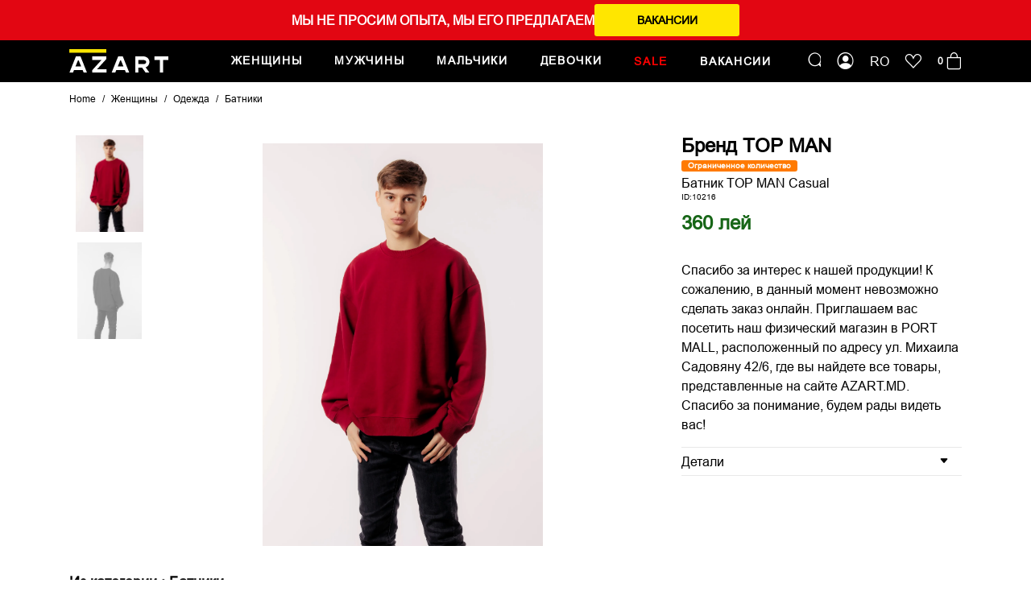

--- FILE ---
content_type: text/html; charset=UTF-8
request_url: https://azart.md/ru/batnik-top-man-casual-10216
body_size: 14875
content:
<!doctype html>
<html lang="ru" dir="ltr">
<head>
        <meta charset="utf-8">
    <meta name="viewport" content="width=device-width, initial-scale=1, shrink-to-fit=no">
    <meta name="facebook-domain-verification" content="runjcisx0upis81vadot49aoe6bclu" />
    <link rel="icon" href="https://azart.md/favicon.png" type="image/x-icon">
    <link rel="shortcut icon" href="https://azart.md/favicon.png" type="image/x-icon">
    <link rel="apple-touch-icon" sizes="180x180" href="https://azart.md/apple-touch-icon.png">
    <link rel="icon" type="image/png" sizes="32x32" href="https://azart.md/favicon-32x32.png">
    <link rel="icon" type="image/png" sizes="16x16" href="https://azart.md/favicon-16x16.png">
    <link rel="manifest" href="https://azart.md/site.webmanifest">
                <title>Батник TOP MAN Casual ID:10216 на azart.md</title>
        <meta property="og:title" content='Батник TOP MAN Casual ID:10216 на azart.md'/>
        <meta name="description" content='Батник TOP MAN Casual ID:10216 купить онлайн, а также в сети магазинов AZART в Кишиневе. azart.md предлагает широкий ассортимент продукции TOP MAN, Одежда, Женщины. Более 5000 местных продуктов с доставкой в Кишиневе - MD'/>
        <meta property="og:description" content='Батник TOP MAN Casual ID:10216 купить онлайн, а также в сети магазинов AZART в Кишиневе. azart.md предлагает широкий ассортимент продукции TOP MAN, Одежда, Женщины. Более 5000 местных продуктов с доставкой в Кишиневе - MD '/>
        <meta name="keywords" content='Батник, Casual, ID:10216, Одежда, Женщины, product autohton'/>
                <meta property="og:image" content="https://azart.md/images/product/2022/06/9M9A9678.webp"/>
                <link rel="canonical" href="https://azart.md/ru/batnik-top-man-casual-10216" />
                        <link rel="alternate" hreflang="ro-md" href="https://azart.md/hanorac-top-man-casual-10216" >
            <link rel="alternate" hreflang="ru-md" href="https://azart.md/ru/batnik-top-man-casual-10216" >
                <meta name="author" content="azart" />
    <meta property="og:url" content="https://azart.md/ru/batnik-top-man-casual-10216" />
    <meta property="og:type" content="website" />
    <meta name="theme-color" content="#EDEDED"/>
    <meta name="google" content="notranslate" />
    <meta name="yandex-verification" content="0b0e3c491f2324a6" />
    <meta name="csrf-token" content="a8NSBut9sqp26YAIE5arony8TuNXHiYOoMsPEuJp">
    <!--[if lt IE 9]>
    <script src="https://oss.maxcdn.com/libs/html5shiv/3.7.0/html5shiv.js"></script>
    <script src="https://oss.maxcdn.com/libs/respond.js/1.4.2/respond.min.js"></script>
    <![endif]-->
    <link href="https://azart.md/css/app.css?a=2" rel="stylesheet">
    <link rel="stylesheet" href="https://cdn.jsdelivr.net/npm/bootstrap-icons@1.5.0/font/bootstrap-icons.css">
    <link rel="stylesheet" href="https://azart.md/fonts/icomoon/style.css" rel="preload" as="style" />
    <link href="https://azart.md/css/style.min.css?a=2c411ass" rel="stylesheet">
    <script> const lang = 'ru'; site_url = 'https://azart.md/ru'; complete_all_input = "Заполните все поля"; check_size = "Выберите размер"; </script>
    <script src="https://azart.md/js/app.js?r=2"></script>
    <script type="text/javascript">
    function setCookie(name, value) {
        document.cookie = name + "=" + value;
    }
    function getCookie(name) {
        var r = document.cookie.match("(^|;) ?" + name + "=([^;]*)(;|$)");
        if (r) return r[2];
        else return "";
    }
    function dellCookie(name) {
        var date = new Date();
        date.setTime(date.getTime() - 1);
        document.cookie = name += "=; expires=" + date.toGMTString();
    }
    function getPByName() {
        var vars = [], hash;
        var hashes = window.location.href.slice(window.location.href.indexOf('?') + 1).split('&');
        for(var i = 0; i < hashes.length; i++) {
            hash = hashes[i].split('=');
            vars.push(hash[0]);
            vars[hash[0]] = hash[1];
        }
        return vars;
    }
    var source = 'Direct';
    var medium = 'Direct';
    var campaign = '';
    var keyword = '';
    if (source != '' && (getCookie('utm_source') == null || getCookie('utm_source') == "" || getCookie('utm_source') == "undefined")) {
        setCookie('utm_source', source);
    }
    if (medium != '' && (getCookie('utm_medium') == null || getCookie('utm_medium') == "" || getCookie('utm_medium') == "undefined")) {
        setCookie('utm_medium', medium);
    }
    if (campaign != '' && (getCookie('utm_campaign') == null || getCookie('utm_campaign') == "" || getCookie('utm_campaign') == "undefined")) {
        setCookie('utm_campaign', campaign);
    }
    if (keyword != '' && (getCookie('utm_keyword') == null || getCookie('utm_keyword') == "" || getCookie('utm_keyword') == "undefined")) {
        setCookie('utm_keyword', keyword);
    }
</script>
    <link rel="stylesheet" href="https://cdnjs.cloudflare.com/ajax/libs/fancybox/3.5.7/jquery.fancybox.min.css"/>
<style type="text/css">
.radio-fix2 input.active22 + label {
    color: #000;
}
.radio-fix2 input.inactive22 + label {
    color: #ccc;
}
</style>
</head>
<body>
<div id="app">
    <!-- Google Tag Manager -->
<script>(function(w,d,s,l,i){w[l]=w[l]||[];w[l].push({'gtm.start':
new Date().getTime(),event:'gtm.js'});var f=d.getElementsByTagName(s)[0],
j=d.createElement(s),dl=l!='dataLayer'?'&l='+l:'';j.async=true;j.src=
'https://www.googletagmanager.com/gtm.js?id='+i+dl;f.parentNode.insertBefore(j,f);
})(window,document,'script','dataLayer','GTM-M7M7F8Q');</script>
<!-- End Google Tag Manager -->
<!-- Google Tag Manager (noscript) -->
<noscript><iframe src="https://www.googletagmanager.com/ns.html?id=GTM-M7M7F8Q"
height="0" width="0" style="display:none;visibility:hidden"></iframe></noscript>
<!-- End Google Tag Manager (noscript) -->
<div class="header-banner">
    <div class="container">
        <div class="hb-flex">
            <p style="text-transform: uppercase;">Мы не просим опыта, мы его предлагаем</p>
                            <a class="btn btn-stylef" href="https://azart.md/ru/vakansii">Вакансии</a>
                        
        </div>
    </div>
</div>
<header>
    <div class="topheader">
        <div class="container">
            <div class="d-flex align-items-center navigations">
                <div class="menus d-lg-none">
                    <img class="open_menu" src="https://azart.md/img/menu.svg" alt="azart menu">
                    <img class="close_menu" src="https://azart.md/img/x.svg" alt="azart close menu">
                </div>
                <a href="https://azart.md/ru" class="logo">
                    <img src="https://azart.md/img/logo-azart.svg" alt="azart logo">
                </a>
                <div class="nav_outer" style="display: none;">
                                        <ul class="list_menu d-flex my-3 my-lg-0">
                                                                        <li class="title-item  ">
                            <span>Женщины</span>
                            <div class="level_acc" id="accordeonMenu11">
                                <div class="container-lg p-0 px-lg-3">
                                <div class="d-lg-flex">
                                                                                                                                                <div class="item-acc dhover">
                                        <div class="head-categ collapsed" data-bs-toggle="collapse" data-bs-target="#collapse2" aria-expanded="false" aria-controls="collapse2">
                                                                                            <img src="https://azart.md/images/menu/photo_5244852455597005970_m.jpg">
                                                                                        <div class="abs-ahead">
                                                <i class="bi bi-caret-left-fill mx-2"></i> Одежда
                                            </div>
                                        </div>
                                                                                <div id="collapse2" class="accordion-collapse collapse level-two" aria-labelledby="headingOne" data-bs-parent="#accordeonMenu11">
                                            <div class="container">
                                                <div class="row">
                                                    <div class="col-lg-8 p-0 px-lg-3">
                                                        <div class="head-level2 d-none d-lg-block">Тип продукта</div>
                                                        <ul class="list-categories">
                                                                                                                        <li class="last-ctg"><a href="https://azart.md/ru/zenshhiny/odezda/futbolki">
                                                                Футболки
                                                                                                                                    <img src="https://azart.md/images/menu/photo_5244852455597005951_m-240723035352-azart.jpg">
                                                                                                                                </a></li>
                                                                                                                        <li class="last-ctg"><a href="https://azart.md/ru/zenshhiny/odezda/maiki">
                                                                Майки
                                                                                                                                    <img src="https://azart.md/images/menu/photo_5244852455597005952_m-240723035416-azart.jpg">
                                                                                                                                </a></li>
                                                                                                                        <li class="last-ctg"><a href="https://azart.md/ru/zenshhiny/odezda/topi">
                                                                Топы
                                                                                                                                    <img src="https://azart.md/images/menu/photo_5244852455597005946_m.jpg">
                                                                                                                                </a></li>
                                                                                                                        <li class="last-ctg"><a href="https://azart.md/ru/zenshhiny/odezda/bodi">
                                                                Боди
                                                                                                                                    <img src="https://azart.md/images/menu/photo_5244852455597005965_m-240723035514-azart.jpg">
                                                                                                                                </a></li>
                                                                                                                        <li class="last-ctg"><a href="https://azart.md/ru/zenshhiny/odezda/pidzaki">
                                                                Пиджаки
                                                                                                                                    <img src="https://azart.md/images/menu/photo_5244852455597005968_m-240723035544-azart.jpg">
                                                                                                                                </a></li>
                                                                                                                        <li class="last-ctg"><a href="https://azart.md/ru/zenshhiny/odezda/bluzki">
                                                                Блузки
                                                                                                                                    <img src="https://azart.md/images/menu/photo_5244852455597005959_m.jpg">
                                                                                                                                </a></li>
                                                                                                                        <li class="last-ctg"><a href="https://azart.md/ru/zenshhiny/odezda/rubaski">
                                                                Рубашки
                                                                                                                                    <img src="https://azart.md/images/menu/Frame-1-(42).png">
                                                                                                                                </a></li>
                                                                                                                        <li class="last-ctg"><a href="https://azart.md/ru/zenshhiny/odezda/plate">
                                                                Платья
                                                                                                                                    <img src="https://azart.md/images/menu/photo_5244852455597005970_m-240723035917-azart.jpg">
                                                                                                                                </a></li>
                                                                                                                        <li class="last-ctg"><a href="https://azart.md/ru/zenshhiny/odezda/yubki">
                                                                Юбки
                                                                                                                                    <img src="https://azart.md/images/menu/photo_5244852455597005949_m.jpg">
                                                                                                                                </a></li>
                                                                                                                        <li class="last-ctg"><a href="https://azart.md/ru/zenshhiny/odezda/sorty">
                                                                Шорты
                                                                                                                                    <img src="https://azart.md/images/menu/photo_5244852455597005961_m.jpg">
                                                                                                                                </a></li>
                                                                                                                        <li class="last-ctg"><a href="https://azart.md/ru/zenshhiny/odezda/kostyumy">
                                                                Костюмы
                                                                                                                                    <img src="https://azart.md/images/menu/photo_5244852455597006327_m-240723040122-azart.jpg">
                                                                                                                                </a></li>
                                                                                                                        <li class="last-ctg"><a href="https://azart.md/ru/zenshhiny/odezda/vodolazki">
                                                                Водолазки
                                                                                                                                    <img src="https://azart.md/images/menu/Frame-1-(9)-240723040147-azart.png">
                                                                                                                                </a></li>
                                                                                                                        <li class="last-ctg"><a href="https://azart.md/ru/zenshhiny/odezda/dzinsy">
                                                                Джинсы
                                                                                                                                    <img src="https://azart.md/images/menu/photo_5244852455597005948_m-240723040206-azart.jpg">
                                                                                                                                </a></li>
                                                                                                                        <li class="last-ctg"><a href="https://azart.md/ru/zenshhiny/odezda/zeletki">
                                                                Жилетки
                                                                                                                                    <img src="https://azart.md/images/menu/Frame-1-(20)-240723040224-azart.png">
                                                                                                                                </a></li>
                                                                                                                        <li class="last-ctg"><a href="https://azart.md/ru/zenshhiny/odezda/stany">
                                                                Штаны
                                                                                                                                    <img src="https://azart.md/images/menu/photo_5244852455597005948_m-240723040247-azart.jpg">
                                                                                                                                </a></li>
                                                                                                                        <li class="last-ctg"><a href="https://azart.md/ru/zenshhiny/odezda/kurtki">
                                                                Куртки
                                                                                                                                    <img src="https://azart.md/images/menu/photo_5244852455597006331_m-240723040313-azart.jpg">
                                                                                                                                </a></li>
                                                                                                                        <li class="last-ctg"><a href="https://azart.md/ru/zenshhiny/odezda/plashh">
                                                                Плащи
                                                                                                                                    <img src="https://azart.md/images/menu/photo_5244852455597006331_m-240723040337-azart.jpg">
                                                                                                                                </a></li>
                                                                                                                        <li class="last-ctg"><a href="https://azart.md/ru/zenshhiny/odezda/palto">
                                                                Пальто
                                                                                                                                    <img src="https://azart.md/images/menu/photo_5244852455597006325_m-240723040525-azart.jpg">
                                                                                                                                </a></li>
                                                                                                                        <li class="last-ctg"><a href="https://azart.md/ru/zenshhiny/odezda/batniki">
                                                                Батники
                                                                                                                                    <img src="https://azart.md/images/menu/photo_5244852455597005953_m-240723040626-azart.jpg">
                                                                                                                                </a></li>
                                                                                                                        <li class="last-ctg"><a href="https://azart.md/ru/zenshhiny/odezda/cvitera">
                                                                Свитера
                                                                                                                                    <img src="https://azart.md/images/menu/photo_5244852455597006182_m-240723040716-azart.jpg">
                                                                                                                                </a></li>
                                                                                                                        <li class="last-ctg"><a href="https://azart.md/ru/zenshhiny/odezda/zimnie-kurtki-18">
                                                                Зимние Куртки
                                                                                                                                    <img src="https://azart.md/images/menu/photo_5244852455597005963_m-240723040800-azart.jpg">
                                                                                                                                </a></li>
                                                                                                                        <li class="last-ctg"><a href="https://azart.md/ru/zenshhiny/odezda/kardigani">
                                                                Кардиганы
                                                                                                                                    <img src="https://azart.md/images/menu/Frame-1-(25)-240723040832-azart.png">
                                                                                                                                </a></li>
                                                                                                                        <li class="last-ctg"><a href="https://azart.md/ru/zenshhiny/odezda/subi">
                                                                Шубы
                                                                                                                                    <img src="https://azart.md/images/menu/Frame-1-(39).png">
                                                                                                                                </a></li>
                                                                                                                        <li class="last-ctg"><a href="https://azart.md/ru/zenshhiny/odezda/sarafani">
                                                                Сарафаны
                                                                                                                                    <img src="https://azart.md/images/menu/photo_5244852455597005970_m-240723041031-azart.jpg">
                                                                                                                                </a></li>
                                                                                                                        <li class="last-ctg"><a href="https://azart.md/ru/zenshhiny/odezda/kombinezoni">
                                                                Комбинезоны
                                                                                                                                    <img src="https://azart.md/images/menu/photo_5244852455597006327_m-240723041744-azart.jpg">
                                                                                                                                </a></li>
                                                                                                                        <li class="last-ctg"><a href="https://azart.md/ru/zenshhiny/odezda/legginsy">
                                                                Леггинсы
                                                                                                                                    <img src="https://azart.md/images/menu/Frame-1-(23)-240723041803-azart.png">
                                                                                                                                </a></li>
                                                                                                                        <li class="last-ctg"><a href="https://azart.md/ru/zenshhiny/odezda/pizamy">
                                                                Пижамы
                                                                                                                                    <img src="https://azart.md/images/menu/photo_5244852455597006327_m-240723041825-azart.jpg">
                                                                                                                                </a></li>
                                                                                                                        <li class="last-ctg"><a href="https://azart.md/ru/zenshhiny/odezda/halat">
                                                                Халаты
                                                                                                                                    <img src="https://azart.md/images/menu/Frame-1-(22)-240723041844-azart.png">
                                                                                                                                </a></li>
                                                                                                                        <li class="last-ctg"><a href="https://azart.md/ru/zenshhiny/odezda/niznee-bele">
                                                                Нижнее белье
                                                                                                                                    <img src="https://azart.md/images/menu/Frame-1-(8)-(1)-240723041915-azart.png">
                                                                                                                                </a></li>
                                                                                                                    </ul>
                                                    </div>
                                                    <div class="col-lg-4 d-none d-lg-block recommend-block">
                                                        <div class="head-level2">Рекомендуем</div>
                                                                                                            </div>
                                                </div>
                                            </div>
                                        </div>
                                                                            </div>
                                                                        <div class="item-acc dhover">
                                        <div class="head-categ collapsed" data-bs-toggle="collapse" data-bs-target="#collapse35" aria-expanded="false" aria-controls="collapse35">
                                                                                            <img src="https://azart.md/images/menu/photo_5244852455597005954_m.jpg">
                                                                                        <div class="abs-ahead">
                                                <i class="bi bi-caret-left-fill mx-2"></i> Обувь
                                            </div>
                                        </div>
                                                                                <div id="collapse35" class="accordion-collapse collapse level-two" aria-labelledby="headingOne" data-bs-parent="#accordeonMenu11">
                                            <div class="container">
                                                <div class="row">
                                                    <div class="col-lg-8 p-0 px-lg-3">
                                                        <div class="head-level2 d-none d-lg-block">Тип продукта</div>
                                                        <ul class="list-categories">
                                                                                                                        <li class="last-ctg"><a href="https://azart.md/ru/zenshhiny/obuv/slepki">
                                                                Шлёпанцы
                                                                                                                                    <img src="https://azart.md/images/menu/photo_5244852455597005956_m-240723042104-azart.jpg">
                                                                                                                                </a></li>
                                                                                                                        <li class="last-ctg"><a href="https://azart.md/ru/zenshhiny/obuv/mokasiny">
                                                                Мокасины
                                                                                                                                    <img src="https://azart.md/images/menu/photo_5244852455597005958_m-240723042130-azart.jpg">
                                                                                                                                </a></li>
                                                                                                                        <li class="last-ctg"><a href="https://azart.md/ru/zenshhiny/obuv/sportivnaya-obuv">
                                                                Спортивная обувь
                                                                                                                                    <img src="https://azart.md/images/menu/Frame-1-(19)-240723042201-azart.png">
                                                                                                                                </a></li>
                                                                                                                        <li class="last-ctg"><a href="https://azart.md/ru/zenshhiny/obuv/sandali">
                                                                Сандали
                                                                                                                                    <img src="https://azart.md/images/menu/photo_5244852455597005966_m-240723042235-azart.jpg">
                                                                                                                                </a></li>
                                                                                                                        <li class="last-ctg"><a href="https://azart.md/ru/zenshhiny/obuv/kedy">
                                                                Кеды
                                                                                                                                    <img src="https://azart.md/images/menu/Frame-1-(32)-240723042250-azart.png">
                                                                                                                                </a></li>
                                                                                                                        <li class="last-ctg"><a href="https://azart.md/ru/zenshhiny/obuv/tufli">
                                                                Туфли
                                                                                                                                    <img src="https://azart.md/images/menu/photo_5244852455597005954_m-240723042323-azart.jpg">
                                                                                                                                </a></li>
                                                                                                                        <li class="last-ctg"><a href="https://azart.md/ru/zenshhiny/obuv/sapogi">
                                                                Cапоги
                                                                                                                                    <img src="https://azart.md/images/menu/Frame-1-(18).png">
                                                                                                                                </a></li>
                                                                                                                        <li class="last-ctg"><a href="https://azart.md/ru/zenshhiny/obuv/ugg">
                                                                UGG
                                                                                                                                    <img src="https://azart.md/images/menu/photo_5244852455597006329_m.jpg">
                                                                                                                                </a></li>
                                                                                                                        <li class="last-ctg"><a href="https://azart.md/ru/zenshhiny/obuv/tapocki">
                                                                Тапочки
                                                                                                                                    <img src="https://azart.md/images/menu/photo_5244852455597006332_m-240723042451-azart.jpg">
                                                                                                                                </a></li>
                                                                                                                    </ul>
                                                    </div>
                                                    <div class="col-lg-4 d-none d-lg-block recommend-block">
                                                        <div class="head-level2">Рекомендуем</div>
                                                                                                            </div>
                                                </div>
                                            </div>
                                        </div>
                                                                            </div>
                                                                        <div class="item-acc dhover">
                                        <div class="head-categ collapsed" data-bs-toggle="collapse" data-bs-target="#collapse46" aria-expanded="false" aria-controls="collapse46">
                                                                                            <img src="https://azart.md/images/menu/photo_5244852455597005964_m.jpg">
                                                                                        <div class="abs-ahead">
                                                <i class="bi bi-caret-left-fill mx-2"></i> Аксеcсуары
                                            </div>
                                        </div>
                                                                                <div id="collapse46" class="accordion-collapse collapse level-two" aria-labelledby="headingOne" data-bs-parent="#accordeonMenu11">
                                            <div class="container">
                                                <div class="row">
                                                    <div class="col-lg-8 p-0 px-lg-3">
                                                        <div class="head-level2 d-none d-lg-block">Тип продукта</div>
                                                        <ul class="list-categories">
                                                                                                                        <li class="last-ctg"><a href="https://azart.md/ru/zenshhiny/aksecsuary/remeni">
                                                                Ремни
                                                                                                                                    <img src="https://azart.md/images/menu/Frame-1-(16)-240723042602-azart.png">
                                                                                                                                </a></li>
                                                                                                                        <li class="last-ctg"><a href="https://azart.md/ru/zenshhiny/aksecsuary/sportivnie-aksecsuary">
                                                                Спортивные аксессуары
                                                                                                                                    <img src="https://azart.md/images/no-photo.png">
                                                                                                                                </a></li>
                                                                                                                        <li class="last-ctg"><a href="https://azart.md/ru/zenshhiny/aksecsuary/aksessuar">
                                                                Aксессуары для шеи
                                                                                                                                    <img src="https://azart.md/images/menu/photo_5244852455597006316_m.jpg">
                                                                                                                                </a></li>
                                                                                                                        <li class="last-ctg"><a href="https://azart.md/ru/zenshhiny/aksecsuary/sumki">
                                                                Сумки
                                                                                                                                    <img src="https://azart.md/images/menu/photo_5244852455597005964_m-240723042650-azart.jpg">
                                                                                                                                </a></li>
                                                                                                                        <li class="last-ctg"><a href="https://azart.md/ru/zenshhiny/aksecsuary/golovnoi-aksessuar">
                                                                Головные уборы
                                                                                                                                    <img src="https://azart.md/images/menu/Frame-1-(33).png">
                                                                                                                                </a></li>
                                                                                                                        <li class="last-ctg"><a href="https://azart.md/ru/zenshhiny/aksecsuary/home">
                                                                Home
                                                                                                                                    <img src="https://azart.md/images/no-photo.png">
                                                                                                                                </a></li>
                                                                                                                        <li class="last-ctg"><a href="https://azart.md/ru/zenshhiny/aksecsuary/bizuteriya">
                                                                Бижутерия
                                                                                                                                    <img src="https://azart.md/images/menu/photo_5244852455597006316_m-240723042744-azart.jpg">
                                                                                                                                </a></li>
                                                                                                                        <li class="last-ctg"><a href="https://azart.md/ru/zenshhiny/aksecsuary/noski">
                                                                Носки
                                                                                                                                    <img src="https://azart.md/images/menu/photo_5244852455597005947_m-240723042807-azart.jpg">
                                                                                                                                </a></li>
                                                                                                                        <li class="last-ctg"><a href="https://azart.md/ru/zenshhiny/aksecsuary/percatki">
                                                                Перчатки
                                                                                                                                    <img src="https://azart.md/images/menu/photo_5244852455597006186_m-240723042909-azart.jpg">
                                                                                                                                </a></li>
                                                                                                                    </ul>
                                                    </div>
                                                    <div class="col-lg-4 d-none d-lg-block recommend-block">
                                                        <div class="head-level2">Рекомендуем</div>
                                                                                                            </div>
                                                </div>
                                            </div>
                                        </div>
                                                                            </div>
                                                                        
                                                                            <div class="page-cariere d-lg-none">
                                            <a href="https://azart.md/ru/vakansii"><span>Вакансии</span></a>
                                        </div>
                                                                        <div class="lang-switch d-lg-none">
                                        <a href="https://azart.md/ru/batnik-top-man-casual-10216" class="lang-item">
                                            <span class="lang_txt">ru</span>
                                        </a>
                                        <div class="switch-ctx"><span class="round "></span></div>
                                        <a href="https://azart.md/hanorac-top-man-casual-10216" class="lang-item">
                                            <span class="lang_txt">ro</span>
                                        </a>
                                    </div>  
                                </div>
                                </div>
                            </div>
                        </li>
                                                                        <li class="title-item  ">
                            <span>Мужчины</span>
                            <div class="level_acc" id="accordeonMenu54">
                                <div class="container-lg p-0 px-lg-3">
                                <div class="d-lg-flex">
                                                                                                                                                <div class="item-acc dhover">
                                        <div class="head-categ collapsed" data-bs-toggle="collapse" data-bs-target="#collapse56" aria-expanded="false" aria-controls="collapse56">
                                                                                            <img src="https://azart.md/images/menu/photo_5244852455597005968_m-240723032948-azart.jpg">
                                                                                        <div class="abs-ahead">
                                                <i class="bi bi-caret-left-fill mx-2"></i> Одежда
                                            </div>
                                        </div>
                                                                                <div id="collapse56" class="accordion-collapse collapse level-two" aria-labelledby="headingOne" data-bs-parent="#accordeonMenu54">
                                            <div class="container">
                                                <div class="row">
                                                    <div class="col-lg-8 p-0 px-lg-3">
                                                        <div class="head-level2 d-none d-lg-block">Тип продукта</div>
                                                        <ul class="list-categories">
                                                                                                                        <li class="last-ctg"><a href="https://azart.md/ru/muzciny/odezda/maika">
                                                                Майки
                                                                                                                                    <img src="https://azart.md/images/menu/photo_5244852455597005952_m-240723033032-azart.jpg">
                                                                                                                                </a></li>
                                                                                                                        <li class="last-ctg"><a href="https://azart.md/ru/muzciny/odezda/futbolki">
                                                                Футболки
                                                                                                                                    <img src="https://azart.md/images/menu/photo_5244852455597005951_m-240723033124-azart.jpg">
                                                                                                                                </a></li>
                                                                                                                        <li class="last-ctg"><a href="https://azart.md/ru/muzciny/odezda/rubaski">
                                                                Рубашки
                                                                                                                                    <img src="https://azart.md/images/menu/photo_5244852455597006455_m-(1).jpg">
                                                                                                                                </a></li>
                                                                                                                        <li class="last-ctg"><a href="https://azart.md/ru/muzciny/odezda/sorty">
                                                                Шорты
                                                                                                                                    <img src="https://azart.md/images/menu/photo_5244852455597005957_m-240723033255-azart.jpg">
                                                                                                                                </a></li>
                                                                                                                        <li class="last-ctg"><a href="https://azart.md/ru/muzciny/odezda/dzinsy">
                                                                Джинсы
                                                                                                                                    <img src="https://azart.md/images/menu/photo_5244852455597005948_m-(1)-240723033317-azart.jpg">
                                                                                                                                </a></li>
                                                                                                                        <li class="last-ctg"><a href="https://azart.md/ru/muzciny/odezda/kostiumi">
                                                                Костюмы
                                                                                                                                    <img src="https://azart.md/images/menu/photo_5244852455597006327_m-240723033340-azart.jpg">
                                                                                                                                </a></li>
                                                                                                                        <li class="last-ctg"><a href="https://azart.md/ru/muzciny/odezda/zeletki">
                                                                Жилетки
                                                                                                                                    <img src="https://azart.md/images/menu/Frame-1-(20)-240723033416-azart.png">
                                                                                                                                </a></li>
                                                                                                                        <li class="last-ctg"><a href="https://azart.md/ru/muzciny/odezda/kurtki">
                                                                Куртки
                                                                                                                                    <img src="https://azart.md/images/menu/photo_5244852455597006331_m-240723033524-azart.jpg">
                                                                                                                                </a></li>
                                                                                                                        <li class="last-ctg"><a href="https://azart.md/ru/muzciny/odezda/svitera">
                                                                Свитера
                                                                                                                                    <img src="https://azart.md/images/menu/photo_5244852455597006182_m-240723033610-azart.jpg">
                                                                                                                                </a></li>
                                                                                                                        <li class="last-ctg"><a href="https://azart.md/ru/muzciny/odezda/batniki">
                                                                Батники
                                                                                                                                    <img src="https://azart.md/images/menu/photo_5244852455597005953_m-240723033723-azart.jpg">
                                                                                                                                </a></li>
                                                                                                                        <li class="last-ctg"><a href="https://azart.md/ru/muzciny/odezda/stany">
                                                                Штаны
                                                                                                                                    <img src="https://azart.md/images/menu/photo_5244852455597005948_m-240723033756-azart.jpg">
                                                                                                                                </a></li>
                                                                                                                        <li class="last-ctg"><a href="https://azart.md/ru/muzciny/odezda/pidzak">
                                                                Пиджаки
                                                                                                                                    <img src="https://azart.md/images/menu/photo_5244852455597005968_m-240723033823-azart.jpg">
                                                                                                                                </a></li>
                                                                                                                        <li class="last-ctg"><a href="https://azart.md/ru/muzciny/odezda/subi">
                                                                Шубы
                                                                                                                                    <img src="https://azart.md/images/menu/photo_5244852455597006325_m.jpg">
                                                                                                                                </a></li>
                                                                                                                        <li class="last-ctg"><a href="https://azart.md/ru/muzciny/odezda/pijami">
                                                                Пижамы
                                                                                                                                    <img src="https://azart.md/images/menu/photo_5244852455597006327_m-240723033938-azart.jpg">
                                                                                                                                </a></li>
                                                                                                                        <li class="last-ctg"><a href="https://azart.md/ru/muzciny/odezda/plashhi">
                                                                Плащи
                                                                                                                                    <img src="https://azart.md/images/menu/photo_5244852455597006331_m-240723034002-azart.jpg">
                                                                                                                                </a></li>
                                                                                                                        <li class="last-ctg"><a href="https://azart.md/ru/muzciny/odezda/zimnie-kurtki-13">
                                                                Зимние Куртки
                                                                                                                                    <img src="https://azart.md/images/menu/photo_5244852455597005963_m-240723034042-azart.jpg">
                                                                                                                                </a></li>
                                                                                                                        <li class="last-ctg"><a href="https://azart.md/ru/muzciny/odezda/cardigani">
                                                                Кардиганы
                                                                                                                                    <img src="https://azart.md/images/menu/Frame-1-(25).png">
                                                                                                                                </a></li>
                                                                                                                        <li class="last-ctg"><a href="https://azart.md/ru/muzciny/odezda/paltito">
                                                                Пальто
                                                                                                                                    <img src="https://azart.md/images/menu/photo_5244852455597006325_m-240723034340-azart.jpg">
                                                                                                                                </a></li>
                                                                                                                    </ul>
                                                    </div>
                                                    <div class="col-lg-4 d-none d-lg-block recommend-block">
                                                        <div class="head-level2">Рекомендуем</div>
                                                                                                            </div>
                                                </div>
                                            </div>
                                        </div>
                                                                            </div>
                                                                        <div class="item-acc dhover">
                                        <div class="head-categ collapsed" data-bs-toggle="collapse" data-bs-target="#collapse77" aria-expanded="false" aria-controls="collapse77">
                                                                                            <img src="https://azart.md/images/menu/photo_5244852455597005958_m-240723034442-azart.jpg">
                                                                                        <div class="abs-ahead">
                                                <i class="bi bi-caret-left-fill mx-2"></i> Обувь
                                            </div>
                                        </div>
                                                                                <div id="collapse77" class="accordion-collapse collapse level-two" aria-labelledby="headingOne" data-bs-parent="#accordeonMenu54">
                                            <div class="container">
                                                <div class="row">
                                                    <div class="col-lg-8 p-0 px-lg-3">
                                                        <div class="head-level2 d-none d-lg-block">Тип продукта</div>
                                                        <ul class="list-categories">
                                                                                                                        <li class="last-ctg"><a href="https://azart.md/ru/muzciny/obuv/sportivnaya-obuv">
                                                                Спортивная обувь
                                                                                                                                    <img src="https://azart.md/images/menu/Frame-1-(19).png">
                                                                                                                                </a></li>
                                                                                                                        <li class="last-ctg"><a href="https://azart.md/ru/muzciny/obuv/kedy">
                                                                Кеды
                                                                                                                                    <img src="https://azart.md/images/menu/Frame-1-(32)-240723034530-azart.png">
                                                                                                                                </a></li>
                                                                                                                        <li class="last-ctg"><a href="https://azart.md/ru/muzciny/obuv/mokasiny">
                                                                Мокасины
                                                                                                                                    <img src="https://azart.md/images/menu/photo_5244852455597005958_m-240723034708-azart.jpg">
                                                                                                                                </a></li>
                                                                                                                    </ul>
                                                    </div>
                                                    <div class="col-lg-4 d-none d-lg-block recommend-block">
                                                        <div class="head-level2">Рекомендуем</div>
                                                                                                            </div>
                                                </div>
                                            </div>
                                        </div>
                                                                            </div>
                                                                        <div class="item-acc dhover">
                                        <div class="head-categ collapsed" data-bs-toggle="collapse" data-bs-target="#collapse84" aria-expanded="false" aria-controls="collapse84">
                                                                                            <img src="https://azart.md/images/menu/photo_5244852455597006455_m-(1)-240723034916-azart.jpg">
                                                                                        <div class="abs-ahead">
                                                <i class="bi bi-caret-left-fill mx-2"></i> Аксессуары
                                            </div>
                                        </div>
                                                                                <div id="collapse84" class="accordion-collapse collapse level-two" aria-labelledby="headingOne" data-bs-parent="#accordeonMenu54">
                                            <div class="container">
                                                <div class="row">
                                                    <div class="col-lg-8 p-0 px-lg-3">
                                                        <div class="head-level2 d-none d-lg-block">Тип продукта</div>
                                                        <ul class="list-categories">
                                                                                                                        <li class="last-ctg"><a href="https://azart.md/ru/muzciny/aksecsuary/remni">
                                                                Ремни
                                                                                                                                    <img src="https://azart.md/images/menu/Frame-1-(16).png">
                                                                                                                                </a></li>
                                                                                                                        <li class="last-ctg"><a href="https://azart.md/ru/muzciny/aksecsuary/sumki">
                                                                Сумки
                                                                                                                                    <img src="https://azart.md/images/menu/photo_5244852455597006333_m.jpg">
                                                                                                                                </a></li>
                                                                                                                        <li class="last-ctg"><a href="https://azart.md/ru/muzciny/aksecsuary/perceatki">
                                                                Перчатки
                                                                                                                                    <img src="https://azart.md/images/menu/photo_5244852455597006186_m-240723035033-azart.jpg">
                                                                                                                                </a></li>
                                                                                                                        <li class="last-ctg"><a href="https://azart.md/ru/muzciny/aksecsuary/accesorii-cap">
                                                                Головные уборы
                                                                                                                                    <img src="https://azart.md/images/menu/photo_5244852455597005971_m-240723035100-azart.jpg">
                                                                                                                                </a></li>
                                                                                                                        <li class="last-ctg"><a href="https://azart.md/ru/muzciny/aksecsuary/sportivnie-aksecsuary">
                                                                Спортивные аксессуары
                                                                                                                                    <img src="https://azart.md/images/no-photo.png">
                                                                                                                                </a></li>
                                                                                                                        <li class="last-ctg"><a href="https://azart.md/ru/muzciny/aksecsuary/noski">
                                                                Носки
                                                                                                                                    <img src="https://azart.md/images/menu/photo_5244852455597005947_m-240723035124-azart.jpg">
                                                                                                                                </a></li>
                                                                                                                    </ul>
                                                    </div>
                                                    <div class="col-lg-4 d-none d-lg-block recommend-block">
                                                        <div class="head-level2">Рекомендуем</div>
                                                                                                            </div>
                                                </div>
                                            </div>
                                        </div>
                                                                            </div>
                                                                        
                                                                            <div class="page-cariere d-lg-none">
                                            <a href="https://azart.md/ru/vakansii"><span>Вакансии</span></a>
                                        </div>
                                                                        <div class="lang-switch d-lg-none">
                                        <a href="https://azart.md/ru/batnik-top-man-casual-10216" class="lang-item">
                                            <span class="lang_txt">ru</span>
                                        </a>
                                        <div class="switch-ctx"><span class="round "></span></div>
                                        <a href="https://azart.md/hanorac-top-man-casual-10216" class="lang-item">
                                            <span class="lang_txt">ro</span>
                                        </a>
                                    </div>  
                                </div>
                                </div>
                            </div>
                        </li>
                                                                        <li class="title-item  ">
                            <span>Мальчики</span>
                            <div class="level_acc" id="accordeonMenu91">
                                <div class="container-lg p-0 px-lg-3">
                                <div class="d-lg-flex">
                                                                                                                                                <div class="item-acc dhover">
                                        <div class="head-categ collapsed" data-bs-toggle="collapse" data-bs-target="#collapse92" aria-expanded="false" aria-controls="collapse92">
                                                                                            <img src="https://azart.md/images/menu/a1a47a8d-13f9-4575-bd17-229ab7efead0-removebg-preview.png">
                                                                                        <div class="abs-ahead">
                                                <i class="bi bi-caret-left-fill mx-2"></i> Одежда
                                            </div>
                                        </div>
                                                                                <div id="collapse92" class="accordion-collapse collapse level-two" aria-labelledby="headingOne" data-bs-parent="#accordeonMenu91">
                                            <div class="container">
                                                <div class="row">
                                                    <div class="col-lg-8 p-0 px-lg-3">
                                                        <div class="head-level2 d-none d-lg-block">Тип продукта</div>
                                                        <ul class="list-categories">
                                                                                                                        <li class="last-ctg"><a href="https://azart.md/ru/deti/malcik/odezda/maiki">
                                                                Майки
                                                                                                                                    <img src="https://azart.md/images/menu/photo_5244852455597005952_m.jpg">
                                                                                                                                </a></li>
                                                                                                                        <li class="last-ctg"><a href="https://azart.md/ru/deti/malcik/odezda/futbolki">
                                                                Футболки
                                                                                                                                    <img src="https://azart.md/images/menu/photo_5244852455597005951_m.jpg">
                                                                                                                                </a></li>
                                                                                                                        <li class="last-ctg"><a href="https://azart.md/ru/deti/malcik/odezda/svitera">
                                                                Свитера
                                                                                                                                    <img src="https://azart.md/images/menu/photo_5244852455597006182_m.jpg">
                                                                                                                                </a></li>
                                                                                                                        <li class="last-ctg"><a href="https://azart.md/ru/deti/malcik/odezda/rubaski">
                                                                Рубашки
                                                                                                                                    <img src="https://azart.md/images/menu/photo_5244852455597006317_m.jpg">
                                                                                                                                </a></li>
                                                                                                                        <li class="last-ctg"><a href="https://azart.md/ru/deti/malcik/odezda/body">
                                                                Боди
                                                                                                                                    <img src="https://azart.md/images/menu/photo_5244852455597005965_m.jpg">
                                                                                                                                </a></li>
                                                                                                                        <li class="last-ctg"><a href="https://azart.md/ru/deti/malcik/odezda/vodolaski">
                                                                Водолазки
                                                                                                                                    <img src="https://azart.md/images/menu/Frame-1-(9).png">
                                                                                                                                </a></li>
                                                                                                                        <li class="last-ctg"><a href="https://azart.md/ru/deti/malcik/odezda/sorty">
                                                                Шорты
                                                                                                                                    <img src="https://azart.md/images/menu/photo_5244852455597005957_m.jpg">
                                                                                                                                </a></li>
                                                                                                                        <li class="last-ctg"><a href="https://azart.md/ru/deti/malcik/odezda/combinezoni">
                                                                Комбинезоны
                                                                                                                                    <img src="https://azart.md/images/menu/photo_5244852455597006327_m.jpg">
                                                                                                                                </a></li>
                                                                                                                        <li class="last-ctg"><a href="https://azart.md/ru/deti/malcik/odezda/jetetki">
                                                                Жилетки
                                                                                                                                    <img src="https://azart.md/images/menu/Frame-1-(20).png">
                                                                                                                                </a></li>
                                                                                                                        <li class="last-ctg"><a href="https://azart.md/ru/deti/malcik/odezda/curtka">
                                                                Куртки
                                                                                                                                    <img src="https://azart.md/images/menu/photo_5244852455597006331_m.jpg">
                                                                                                                                </a></li>
                                                                                                                        <li class="last-ctg"><a href="https://azart.md/ru/deti/malcik/odezda/zimnie-curtki">
                                                                Зимние Куртки
                                                                                                                                    <img src="https://azart.md/images/menu/photo_5244852455597005963_m.jpg">
                                                                                                                                </a></li>
                                                                                                                        <li class="last-ctg"><a href="https://azart.md/ru/deti/malcik/odezda/costumi">
                                                                Костюмы
                                                                                                                                    <img src="https://azart.md/images/menu/photo_5244852455597006327_m-240723025914-azart.jpg">
                                                                                                                                </a></li>
                                                                                                                        <li class="last-ctg"><a href="https://azart.md/ru/deti/malcik/odezda/dzinsy">
                                                                Джинсы
                                                                                                                                    <img src="https://azart.md/images/menu/photo_5244852455597005948_m-(1).jpg">
                                                                                                                                </a></li>
                                                                                                                        <li class="last-ctg"><a href="https://azart.md/ru/deti/malcik/odezda/stany">
                                                                Штаны
                                                                                                                                    <img src="https://azart.md/images/menu/photo_5244852455597005948_m.jpg">
                                                                                                                                </a></li>
                                                                                                                        <li class="last-ctg"><a href="https://azart.md/ru/deti/malcik/odezda/pijami">
                                                                Пижамы
                                                                                                                                    <img src="https://azart.md/images/menu/photo_5244852455597006327_m-240723030026-azart.jpg">
                                                                                                                                </a></li>
                                                                                                                        <li class="last-ctg"><a href="https://azart.md/ru/deti/malcik/odezda/batniki">
                                                                Батники
                                                                                                                                    <img src="https://azart.md/images/menu/photo_5244852455597005953_m.jpg">
                                                                                                                                </a></li>
                                                                                                                    </ul>
                                                    </div>
                                                    <div class="col-lg-4 d-none d-lg-block recommend-block">
                                                        <div class="head-level2">Рекомендуем</div>
                                                                                                            </div>
                                                </div>
                                            </div>
                                        </div>
                                                                            </div>
                                                                        <div class="item-acc dhover">
                                        <div class="head-categ collapsed" data-bs-toggle="collapse" data-bs-target="#collapse111" aria-expanded="false" aria-controls="collapse111">
                                                                                            <img src="https://azart.md/images/menu/photo_5244852455597006334_m.jpg">
                                                                                        <div class="abs-ahead">
                                                <i class="bi bi-caret-left-fill mx-2"></i> Обувь
                                            </div>
                                        </div>
                                                                                <div id="collapse111" class="accordion-collapse collapse level-two" aria-labelledby="headingOne" data-bs-parent="#accordeonMenu91">
                                            <div class="container">
                                                <div class="row">
                                                    <div class="col-lg-8 p-0 px-lg-3">
                                                        <div class="head-level2 d-none d-lg-block">Тип продукта</div>
                                                        <ul class="list-categories">
                                                                                                                        <li class="last-ctg"><a href="https://azart.md/ru/deti/malcik/obuv/kedi">
                                                                Кеды
                                                                                                                                    <img src="https://azart.md/images/menu/Frame-1-(32).png">
                                                                                                                                </a></li>
                                                                                                                        <li class="last-ctg"><a href="https://azart.md/ru/deti/malcik/obuv/sportivnaya-obuv">
                                                                Спортивная обувь
                                                                                                                                    <img src="https://azart.md/images/menu/photo_5244852455597005958_m-240723031701-azart.jpg">
                                                                                                                                </a></li>
                                                                                                                        <li class="last-ctg"><a href="https://azart.md/ru/deti/malcik/obuv/batniki">
                                                                Ботинки
                                                                                                                                    <img src="https://azart.md/images/menu/Frame-1-(35).png">
                                                                                                                                </a></li>
                                                                                                                        <li class="last-ctg"><a href="https://azart.md/ru/deti/malcik/obuv/sapoghi">
                                                                Сапоги
                                                                                                                                    <img src="https://azart.md/images/menu/Frame-1-(21).png">
                                                                                                                                </a></li>
                                                                                                                        <li class="last-ctg"><a href="https://azart.md/ru/deti/malcik/obuv/mokasiny">
                                                                Мокасины
                                                                                                                                    <img src="https://azart.md/images/menu/photo_5244852455597005958_m-240723032439-azart.jpg">
                                                                                                                                </a></li>
                                                                                                                        <li class="last-ctg"><a href="https://azart.md/ru/deti/malcik/obuv/sandali">
                                                                Сандали
                                                                                                                                    <img src="https://azart.md/images/menu/photo_5244852455597005966_m.jpg">
                                                                                                                                </a></li>
                                                                                                                        <li class="last-ctg"><a href="https://azart.md/ru/deti/malcik/obuv/tapocki">
                                                                Тапочки
                                                                                                                                    <img src="https://azart.md/images/menu/Frame-1-(24).png">
                                                                                                                                </a></li>
                                                                                                                    </ul>
                                                    </div>
                                                    <div class="col-lg-4 d-none d-lg-block recommend-block">
                                                        <div class="head-level2">Рекомендуем</div>
                                                                                                            </div>
                                                </div>
                                            </div>
                                        </div>
                                                                            </div>
                                                                        <div class="item-acc dhover">
                                        <div class="head-categ collapsed" data-bs-toggle="collapse" data-bs-target="#collapse118" aria-expanded="false" aria-controls="collapse118">
                                                                                            <img src="https://azart.md/images/menu/photo_5244852455597005955_m.jpg">
                                                                                        <div class="abs-ahead">
                                                <i class="bi bi-caret-left-fill mx-2"></i> Аксессуары
                                            </div>
                                        </div>
                                                                                <div id="collapse118" class="accordion-collapse collapse level-two" aria-labelledby="headingOne" data-bs-parent="#accordeonMenu91">
                                            <div class="container">
                                                <div class="row">
                                                    <div class="col-lg-8 p-0 px-lg-3">
                                                        <div class="head-level2 d-none d-lg-block">Тип продукта</div>
                                                        <ul class="list-categories">
                                                                                                                        <li class="last-ctg"><a href="https://azart.md/ru/deti/malcik/aksecsuary/sumki">
                                                                Сумки
                                                                                                                                    <img src="https://azart.md/images/menu/Frame-1-(37).png">
                                                                                                                                </a></li>
                                                                                                                        <li class="last-ctg"><a href="https://azart.md/ru/deti/malcik/aksecsuary/perceatki">
                                                                Перчатки
                                                                                                                                    <img src="https://azart.md/images/menu/photo_5244852455597006186_m.jpg">
                                                                                                                                </a></li>
                                                                                                                        <li class="last-ctg"><a href="https://azart.md/ru/deti/malcik/aksecsuary/golovnoi-aksessuar">
                                                                Головные уборы
                                                                                                                                    <img src="https://azart.md/images/menu/photo_5244852455597005971_m.jpg">
                                                                                                                                </a></li>
                                                                                                                        <li class="last-ctg"><a href="https://azart.md/ru/deti/malcik/aksecsuary/aksessuari-sheya">
                                                                Аксессуары для шеи
                                                                                                                                    <img src="https://azart.md/images/menu/photo_5244852455597005967_m.jpg">
                                                                                                                                </a></li>
                                                                                                                        <li class="last-ctg"><a href="https://azart.md/ru/deti/malcik/aksecsuary/noski">
                                                                Носки
                                                                                                                                    <img src="https://azart.md/images/menu/photo_5244852455597005947_m.jpg">
                                                                                                                                </a></li>
                                                                                                                    </ul>
                                                    </div>
                                                    <div class="col-lg-4 d-none d-lg-block recommend-block">
                                                        <div class="head-level2">Рекомендуем</div>
                                                                                                            </div>
                                                </div>
                                            </div>
                                        </div>
                                                                            </div>
                                                                        
                                                                            <div class="page-cariere d-lg-none">
                                            <a href="https://azart.md/ru/vakansii"><span>Вакансии</span></a>
                                        </div>
                                                                        <div class="lang-switch d-lg-none">
                                        <a href="https://azart.md/ru/batnik-top-man-casual-10216" class="lang-item">
                                            <span class="lang_txt">ru</span>
                                        </a>
                                        <div class="switch-ctx"><span class="round "></span></div>
                                        <a href="https://azart.md/hanorac-top-man-casual-10216" class="lang-item">
                                            <span class="lang_txt">ro</span>
                                        </a>
                                    </div>  
                                </div>
                                </div>
                            </div>
                        </li>
                                                                        <li class="title-item  ">
                            <span>Девочки</span>
                            <div class="level_acc" id="accordeonMenu125">
                                <div class="container-lg p-0 px-lg-3">
                                <div class="d-lg-flex">
                                                                                                                                                <div class="item-acc dhover">
                                        <div class="head-categ collapsed" data-bs-toggle="collapse" data-bs-target="#collapse126" aria-expanded="false" aria-controls="collapse126">
                                                                                            <img src="https://azart.md/images/menu/photo_5244852455597005949_m-240723043050-azart.jpg">
                                                                                        <div class="abs-ahead">
                                                <i class="bi bi-caret-left-fill mx-2"></i> Одежда
                                            </div>
                                        </div>
                                                                                <div id="collapse126" class="accordion-collapse collapse level-two" aria-labelledby="headingOne" data-bs-parent="#accordeonMenu125">
                                            <div class="container">
                                                <div class="row">
                                                    <div class="col-lg-8 p-0 px-lg-3">
                                                        <div class="head-level2 d-none d-lg-block">Тип продукта</div>
                                                        <ul class="list-categories">
                                                                                                                        <li class="last-ctg"><a href="https://azart.md/ru/deti/devocka/odezda/futbolki">
                                                                Футболки
                                                                                                                                    <img src="https://azart.md/images/menu/photo_5244852455597005951_m-240723043215-azart.jpg">
                                                                                                                                </a></li>
                                                                                                                        <li class="last-ctg"><a href="https://azart.md/ru/deti/devocka/odezda/body">
                                                                Боди
                                                                                                                                    <img src="https://azart.md/images/menu/photo_5244852455597005965_m-240723043346-azart.jpg">
                                                                                                                                </a></li>
                                                                                                                        <li class="last-ctg"><a href="https://azart.md/ru/deti/devocka/odezda/bluzki">
                                                                Блузки
                                                                                                                                    <img src="https://azart.md/images/menu/photo_5244852455597005972_m.jpg">
                                                                                                                                </a></li>
                                                                                                                        <li class="last-ctg"><a href="https://azart.md/ru/deti/devocka/odezda/vodolaski">
                                                                Водолазки
                                                                                                                                    <img src="https://azart.md/images/menu/Frame-1-(9)-240723043517-azart.png">
                                                                                                                                </a></li>
                                                                                                                        <li class="last-ctg"><a href="https://azart.md/ru/deti/devocka/odezda/sorty">
                                                                Шорты
                                                                                                                                    <img src="https://azart.md/images/menu/photo_5244852455597005961_m-240723043558-azart.jpg">
                                                                                                                                </a></li>
                                                                                                                        <li class="last-ctg"><a href="https://azart.md/ru/deti/devocka/odezda/platia">
                                                                Платья
                                                                                                                                    <img src="https://azart.md/images/menu/photo_5244852455597005969_m.jpg">
                                                                                                                                </a></li>
                                                                                                                        <li class="last-ctg"><a href="https://azart.md/ru/deti/devocka/odezda/svitera">
                                                                Свитера
                                                                                                                                    <img src="https://azart.md/images/menu/photo_5244852455597006182_m-240723043726-azart.jpg">
                                                                                                                                </a></li>
                                                                                                                        <li class="last-ctg"><a href="https://azart.md/ru/deti/devocka/odezda/yubki">
                                                                Юбки
                                                                                                                                    <img src="https://azart.md/images/menu/photo_5244852455597005949_m-240723043832-azart.jpg">
                                                                                                                                </a></li>
                                                                                                                        <li class="last-ctg"><a href="https://azart.md/ru/deti/devocka/odezda/stany">
                                                                Штаны
                                                                                                                                    <img src="https://azart.md/images/menu/photo_5244852455597005948_m-240723043852-azart.jpg">
                                                                                                                                </a></li>
                                                                                                                        <li class="last-ctg"><a href="https://azart.md/ru/deti/devocka/odezda/costumi">
                                                                Костюмы
                                                                                                                                    <img src="https://azart.md/images/menu/photo_5244852455597006327_m-240723043909-azart.jpg">
                                                                                                                                </a></li>
                                                                                                                        <li class="last-ctg"><a href="https://azart.md/ru/deti/devocka/odezda/batniki-31">
                                                                Батники
                                                                                                                                    <img src="https://azart.md/images/menu/photo_5244852455597005953_m-240723043938-azart.jpg">
                                                                                                                                </a></li>
                                                                                                                        <li class="last-ctg"><a href="https://azart.md/ru/deti/devocka/odezda/jetetki">
                                                                Жилетки
                                                                                                                                    <img src="https://azart.md/images/menu/Frame-1-(20)-240723044001-azart.png">
                                                                                                                                </a></li>
                                                                                                                        <li class="last-ctg"><a href="https://azart.md/ru/deti/devocka/odezda/cardigani">
                                                                Кардиганы
                                                                                                                                    <img src="https://azart.md/images/menu/Frame-1-(25)-240723044030-azart.png">
                                                                                                                                </a></li>
                                                                                                                        <li class="last-ctg"><a href="https://azart.md/ru/deti/devocka/odezda/curtka">
                                                                Куртки
                                                                                                                                    <img src="https://azart.md/images/menu/photo_5244852455597006331_m-240723044057-azart.jpg">
                                                                                                                                </a></li>
                                                                                                                        <li class="last-ctg"><a href="https://azart.md/ru/deti/devocka/odezda/kurtka">
                                                                Зимние Куртки
                                                                                                                                    <img src="https://azart.md/images/menu/photo_5244852455597005963_m-240723044129-azart.jpg">
                                                                                                                                </a></li>
                                                                                                                        <li class="last-ctg"><a href="https://azart.md/ru/deti/devocka/odezda/kombinezoni">
                                                                Комбинезоны
                                                                                                                                    <img src="https://azart.md/images/menu/photo_5244852455597006327_m-240723044315-azart.jpg">
                                                                                                                                </a></li>
                                                                                                                        <li class="last-ctg"><a href="https://azart.md/ru/deti/devocka/odezda/sarafani">
                                                                Сарафаны
                                                                                                                                    <img src="https://azart.md/images/menu/Frame-1-(22)-240723044345-azart.png">
                                                                                                                                </a></li>
                                                                                                                        <li class="last-ctg"><a href="https://azart.md/ru/deti/devocka/odezda/pijami">
                                                                Пижамы
                                                                                                                                    <img src="https://azart.md/images/menu/photo_5244852455597006327_m-240723044402-azart.jpg">
                                                                                                                                </a></li>
                                                                                                                        <li class="last-ctg"><a href="https://azart.md/ru/deti/devocka/odezda/dzinsy">
                                                                Джинсы
                                                                                                                                    <img src="https://azart.md/images/menu/photo_5244852455597005948_m-(1)-240723044425-azart.jpg">
                                                                                                                                </a></li>
                                                                                                                        <li class="last-ctg"><a href="https://azart.md/ru/deti/devocka/odezda/legginsy">
                                                                Леггинсы
                                                                                                                                    <img src="https://azart.md/images/menu/Frame-1-(23)-240723044535-azart.png">
                                                                                                                                </a></li>
                                                                                                                    </ul>
                                                    </div>
                                                    <div class="col-lg-4 d-none d-lg-block recommend-block">
                                                        <div class="head-level2">Рекомендуем</div>
                                                                                                            </div>
                                                </div>
                                            </div>
                                        </div>
                                                                            </div>
                                                                        <div class="item-acc dhover">
                                        <div class="head-categ collapsed" data-bs-toggle="collapse" data-bs-target="#collapse156" aria-expanded="false" aria-controls="collapse156">
                                                                                            <img src="https://azart.md/images/menu/photo_5244852455597005958_m-240723044752-azart.jpg">
                                                                                        <div class="abs-ahead">
                                                <i class="bi bi-caret-left-fill mx-2"></i> Обувь
                                            </div>
                                        </div>
                                                                                <div id="collapse156" class="accordion-collapse collapse level-two" aria-labelledby="headingOne" data-bs-parent="#accordeonMenu125">
                                            <div class="container">
                                                <div class="row">
                                                    <div class="col-lg-8 p-0 px-lg-3">
                                                        <div class="head-level2 d-none d-lg-block">Тип продукта</div>
                                                        <ul class="list-categories">
                                                                                                                        <li class="last-ctg"><a href="https://azart.md/ru/deti/devocka/obuv/sportivnaya-obuv">
                                                                Спортивная обувь
                                                                                                                                    <img src="https://azart.md/images/menu/photo_5244852455597005958_m-240723044814-azart.jpg">
                                                                                                                                </a></li>
                                                                                                                        <li class="last-ctg"><a href="https://azart.md/ru/deti/devocka/obuv/mokasiny">
                                                                Мокасины
                                                                                                                                    <img src="https://azart.md/images/menu/photo_5244852455597005958_m-240723044909-azart.jpg">
                                                                                                                                </a></li>
                                                                                                                        <li class="last-ctg"><a href="https://azart.md/ru/deti/devocka/obuv/kedy">
                                                                Кеды
                                                                                                                                    <img src="https://azart.md/images/menu/Frame-1-(32)-240723045321-azart.png">
                                                                                                                                </a></li>
                                                                                                                        <li class="last-ctg"><a href="https://azart.md/ru/deti/devocka/obuv/botinki">
                                                                Ботинки
                                                                                                                                    <img src="https://azart.md/images/menu/Frame-1-(35)-240723045339-azart.png">
                                                                                                                                </a></li>
                                                                                                                        <li class="last-ctg"><a href="https://azart.md/ru/deti/devocka/obuv/tufli">
                                                                Туфли
                                                                                                                                    <img src="https://azart.md/images/menu/photo_5244852455597005958_m-240723045448-azart.jpg">
                                                                                                                                </a></li>
                                                                                                                        <li class="last-ctg"><a href="https://azart.md/ru/deti/devocka/obuv/sandali">
                                                                Сандали
                                                                                                                                    <img src="https://azart.md/images/menu/photo_5244852455597005966_m-240723045505-azart.jpg">
                                                                                                                                </a></li>
                                                                                                                        <li class="last-ctg"><a href="https://azart.md/ru/deti/devocka/obuv/ugg">
                                                                UGG
                                                                                                                                    <img src="https://azart.md/images/menu/photo_5244852455597006329_m-240723045535-azart.jpg">
                                                                                                                                </a></li>
                                                                                                                        <li class="last-ctg"><a href="https://azart.md/ru/deti/devocka/obuv/sapoghi">
                                                                Сапоги
                                                                                                                                    <img src="https://azart.md/images/menu/Frame-1-(21)-240723045551-azart.png">
                                                                                                                                </a></li>
                                                                                                                        <li class="last-ctg"><a href="https://azart.md/ru/deti/devocka/obuv/tapociki">
                                                                Тапочки
                                                                                                                                    <img src="https://azart.md/images/menu/photo_5244852455597006332_m-240723045613-azart.jpg">
                                                                                                                                </a></li>
                                                                                                                    </ul>
                                                    </div>
                                                    <div class="col-lg-4 d-none d-lg-block recommend-block">
                                                        <div class="head-level2">Рекомендуем</div>
                                                                                                            </div>
                                                </div>
                                            </div>
                                        </div>
                                                                            </div>
                                                                        <div class="item-acc dhover">
                                        <div class="head-categ collapsed" data-bs-toggle="collapse" data-bs-target="#collapse163" aria-expanded="false" aria-controls="collapse163">
                                                                                            <img src="https://azart.md/images/menu/Frame-1-(33)-240723045630-azart.png">
                                                                                        <div class="abs-ahead">
                                                <i class="bi bi-caret-left-fill mx-2"></i> Аксессуары
                                            </div>
                                        </div>
                                                                                <div id="collapse163" class="accordion-collapse collapse level-two" aria-labelledby="headingOne" data-bs-parent="#accordeonMenu125">
                                            <div class="container">
                                                <div class="row">
                                                    <div class="col-lg-8 p-0 px-lg-3">
                                                        <div class="head-level2 d-none d-lg-block">Тип продукта</div>
                                                        <ul class="list-categories">
                                                                                                                        <li class="last-ctg"><a href="https://azart.md/ru/deti/devocka/aksecsuary/sumki">
                                                                Сумки
                                                                                                                                    <img src="https://azart.md/images/menu/photo_5244852455597005964_m-240723045650-azart.jpg">
                                                                                                                                </a></li>
                                                                                                                        <li class="last-ctg"><a href="https://azart.md/ru/deti/devocka/aksecsuary/aksessuari">
                                                                Головные уборы
                                                                                                                                    <img src="https://azart.md/images/menu/photo_5244852455597005971_m-240723045711-azart.jpg">
                                                                                                                                </a></li>
                                                                                                                        <li class="last-ctg"><a href="https://azart.md/ru/deti/devocka/aksecsuary/accesorii-git">
                                                                Аксессуары для шеи
                                                                                                                                    <img src="https://azart.md/images/menu/photo_5244852455597006316_m-240723045735-azart.jpg">
                                                                                                                                </a></li>
                                                                                                                        <li class="last-ctg"><a href="https://azart.md/ru/deti/devocka/aksecsuary/perceatki">
                                                                Перчатки
                                                                                                                                    <img src="https://azart.md/images/menu/photo_5244852455597006186_m-240723045800-azart.jpg">
                                                                                                                                </a></li>
                                                                                                                        <li class="last-ctg"><a href="https://azart.md/ru/deti/devocka/aksecsuary/bizuteriya">
                                                                Бижутерия
                                                                                                                                    <img src="https://azart.md/images/menu/photo_5244852455597006316_m-240723045823-azart.jpg">
                                                                                                                                </a></li>
                                                                                                                        <li class="last-ctg"><a href="https://azart.md/ru/deti/devocka/aksecsuary/noski">
                                                                Носки
                                                                                                                                    <img src="https://azart.md/images/menu/photo_5244852455597005947_m-240723045842-azart.jpg">
                                                                                                                                </a></li>
                                                                                                                        <li class="last-ctg"><a href="https://azart.md/ru/deti/devocka/aksecsuary/meloci">
                                                                Мелочи
                                                                                                                                    <img src="https://azart.md/images/menu/photo_5244852455597006333_m-240723045858-azart.jpg">
                                                                                                                                </a></li>
                                                                                                                    </ul>
                                                    </div>
                                                    <div class="col-lg-4 d-none d-lg-block recommend-block">
                                                        <div class="head-level2">Рекомендуем</div>
                                                                                                            </div>
                                                </div>
                                            </div>
                                        </div>
                                                                            </div>
                                                                        
                                                                            <div class="page-cariere d-lg-none">
                                            <a href="https://azart.md/ru/vakansii"><span>Вакансии</span></a>
                                        </div>
                                                                        <div class="lang-switch d-lg-none">
                                        <a href="https://azart.md/ru/batnik-top-man-casual-10216" class="lang-item">
                                            <span class="lang_txt">ru</span>
                                        </a>
                                        <div class="switch-ctx"><span class="round "></span></div>
                                        <a href="https://azart.md/hanorac-top-man-casual-10216" class="lang-item">
                                            <span class="lang_txt">ro</span>
                                        </a>
                                    </div>  
                                </div>
                                </div>
                            </div>
                        </li>
                                                <li class="title-item d-block sale_item">
                            <a href="https://azart.md/ru/sale"><span style="color: red;">SALE</span></a>
                        </li>
                                                    <li class="title-item d-none d-lg-block">
                                <a href="https://azart.md/ru/vakansii"><span>ВАКАНСИИ</span></a>
                            </li>
                                            </ul>
                                    </div>
                <div class="search d-none d-lg-flex">
                    <form class="m-0" action="https://azart.md/ru/search" method="get" autocomplete="off">
                        <input type="search" id="is_search" name="search" value="" class="is-search-input" placeholder="Искать среди более 16 000 товаров" autocomplete="off">
                        <button class="s_click" style="border: unset">
                            <i class="bi bi-search"></i>
                        </button>
                    </form>
                    <div class="toogle_search"><i class="bi bi-search"></i></div>
                    <div class="abs_search" style="display: none;">
                        <div class="container">
    <ul class="search-menu d-flex">
        <li class="active" data-filter="all">Все</li>
        <li data-filter="1">Для него</li>
        <li data-filter="2">Для неё</li>
        <li data-filter="3">Для детей</li>
    </ul>
    <div class="d-flex abs-sblock mt-3">
        <div class="col-6">
            <div class="search-stitle">Товары</div>
		    <ul class="search-prods w-100">
                            <li><a class="btn" href="https://azart.md/ru">Нет товаров</a></li>
                        </ul>
        </div>
    	<div class="nav-title col-6">
            <div class="search-stitle">Категории</div>
		    <ul class="search-prods">
                                    <li class="scateg">
                        <a class="" href="https://azart.md/ru">Нет категорий</a>
                    </li>
                		    </ul>
		</div>
    </div>
</div>                    </div>
                </div>
                <a href="#modalLogin" data-bs-toggle="modal" data-bs-target="#modalLogin" class="login-ctx">
    <i class="bi bi-person-circle"></i>
</a>
    <div class="modal fade mlogin" id="modalForgot" tabindex="-1" aria-labelledby="modalForgot" aria-hidden="true">
        <div class="modal-dialog">
            <div class="modal-content">
                <div class="modal-body">
                    <div class="title-drop">
                        <a class="login-option" href="#modalLogin" data-bs-toggle="modal" data-bs-target="#modalLogin" aria-label="Close" data-bs-dismiss="modal">Вход</a>
                        <a class="login-option br-item" href="#modalRegister" data-bs-toggle="modal" data-bs-target="#modalRegister" aria-label="Close" data-bs-dismiss="modal">Зарегистрируйся</a>
                    </div>
                    <p class="text-center fw-bold mb-4">Новый пароль</p>
                    <form role="form" autocomplete="off">
                        <div class="form-group">
                            <input type="text" class="form-control e_code" required="required" value="" placeholder="Код подтверждения" autocomplete="off">
                        </div>
                        <div class="form-group">
                            <input type="password" class="form-control e_password" required="required" placeholder="Пароль" autocomplete="off">
                        </div>
                        <div class="form-group">
                            <input type="password" class="form-control e_password2" required="required" placeholder="Подтверждение пароля" autocomplete="off">
                        </div>
                        <button type="submit" class="btn btn-stylef e_modalForgot">Применить</button>
                    </form>
                </div>
            </div>
        </div>
    </div>
    <div class="modal fade mlogin" id="modalReset" tabindex="-1" aria-labelledby="modalReset" aria-hidden="true">
        <div class="modal-dialog">
            <div class="modal-content">
                <div class="modal-body">
                    <div class="title-drop">
                        <a class="login-option" href="#modalLogin" data-bs-toggle="modal" data-bs-target="#modalLogin" aria-label="Close" data-bs-dismiss="modal">Вход</a>
                        <a class="login-option br-item" href="#modalRegister" data-bs-toggle="modal" data-bs-target="#modalRegister" aria-label="Close" data-bs-dismiss="modal">Зарегистрируйся</a>
                    </div>
                    <p class="reset-text text-center fw-bold">Сбросить пароль</p>
                    <p class="mb-4">Введите свой адрес электронной почты ниже, и мы отправим вам электронное письмо с инструкциями по созданию нового пароля</p>
                    <form role="form">
                        <div class="form-group">
                            <input type="text" required class="form-control e_email" id="inputEmailA" placeholder="Email">
                        </div>
                        <button type="submit" class="btn btn-stylef e_modalReset">Сбросить пароль</button>
                    </form>
                </div>
            </div>
        </div>
    </div>
    <div class="modal fade mlogin loginDropdown" id="modalLogin" tabindex="-1" aria-labelledby="modalLogin" aria-hidden="true">
        <div class="modal-dialog">
            <div class="modal-content">
                <div class="modal-body">
                    <div class="title-drop">
                        <span class="login-option">Вход</span>
                        <a class="login-option br-item" href="#modalRegister" data-bs-toggle="modal" data-bs-target="#modalRegister" aria-label="Close" data-bs-dismiss="modal">Зарегистрируйся</a>
                    </div>
                    <form role="form">
                        <div class="form-group">
                            <input type="text" required class="form-control e_email" id="inputEmailA" placeholder="Email">
                        </div>
                        <div class="form-group">
                            <input type="password" required class="form-control e_password" id="inputPasswordA" placeholder="Пароль">
                        </div>
                        <button type="submit" class="btn btn-stylef e_modalLogin">Вход</button>
                    </form>
                    <a href="#modalReset" data-bs-toggle="modal" data-bs-target="#modalReset"  aria-label="Close" data-bs-dismiss="modal" class="forgot-ctx">
                        Забыли пароль?                    </a>
                    <div class="register-btns">
                        <a class="fb-oauth" href="https://azart.md/oauth/facebook"><i class="icon-facebook2"></i>Войти через Facebook</a>
                        <a class="goo-oauth" href="https://azart.md/oauth/google"><i class="icon-google"></i>Войти через Google</a>
                        <button class="anonim-oauth" href="" aria-label="Close" data-bs-dismiss="modal">ПРОДОЛЖАТЬ КАК ГОСТЬ</button>
                    </div>
                </div>
            </div>
        </div>
    </div>
    <div class="modal fade mlogin registerDropdown" id="modalRegister" tabindex="-1" aria-labelledby="modalRegister" aria-hidden="true">
        <div class="modal-dialog">
            <div class="modal-content">
                <div class="modal-body">
                    <div class="title-drop">
                        <a class="login-option" href="#modalLogin" data-bs-toggle="modal" data-bs-target="#modalLogin" aria-label="Close" data-bs-dismiss="modal">Вход</a>
                        <span class="login-option br-item">Зарегистрируйся</span>
                    </div>
                    <div class="register-btns mb-5">
                        <a class="fb-oauth" href="https://azart.md/oauth/facebook"><i class="icon-facebook2"></i>Войти через Facebook</a>
                        <a class="goo-oauth" href="https://azart.md/oauth/google"><i class="icon-google"></i>Войти через Google</a>
                    </div>
                    <form role="form mt-2">
                        <div class="form-group">
                            <input type="text" required class="form-control e_email" id="inputEmailA" placeholder="Email">
                        </div>
                        <div class="form-group">
                            <input type="text" required class="form-control e_name" id="inputName" placeholder="Имя">
                        </div>
                        <div class="form-group">
                            <input type="password" required class="form-control e_password" id="inputPasswordA" placeholder="Пароль">
                        </div>
                        <div class="form-group">
                            <select class="form-select form-control e_delivery_id" aria-label="Select region" name="city" id="inputDelivery_id">
                                <option data-id-c="0" value="0" >Регион</option>
                                                                                                            <option                                                 data-id-c="75"
                                                value="1">
                                            г. Кишинев
                                        </option>
                                                                            <option                                                 data-id-c="100"
                                                value="9">
                                            мун. Кишинев (пригород)
                                        </option>
                                                                            <option                                                 data-id-c="100"
                                                value="8">
                                            Новые Анены
                                        </option>
                                                                            <option                                                 data-id-c="100"
                                                value="2">
                                            Бельцы
                                        </option>
                                                                            <option                                                 data-id-c="100"
                                                value="10">
                                            Басарабяска
                                        </option>
                                                                            <option                                                 data-id-c="100"
                                                value="11">
                                            Бричень
                                        </option>
                                                                            <option                                                 data-id-c="100"
                                                value="12">
                                            Кагул
                                        </option>
                                                                            <option                                                 data-id-c="100"
                                                value="13">
                                            Кэлэрашь
                                        </option>
                                                                            <option                                                 data-id-c="100"
                                                value="14">
                                            Кантемир
                                        </option>
                                                                            <option                                                 data-id-c="100"
                                                value="15">
                                            Кэушень
                                        </option>
                                                                            <option                                                 data-id-c="100"
                                                value="39">
                                            Чадыр Лунга
                                        </option>
                                                                            <option                                                 data-id-c="100"
                                                value="16">
                                            Чимишлия
                                        </option>
                                                                            <option                                                 data-id-c="100"
                                                value="37">
                                            Комрат
                                        </option>
                                                                            <option                                                 data-id-c="100"
                                                value="17">
                                            Криулень
                                        </option>
                                                                            <option                                                 data-id-c="100"
                                                value="18">
                                            Дондушень
                                        </option>
                                                                            <option                                                 data-id-c="100"
                                                value="19">
                                            Дрокия
                                        </option>
                                                                            <option                                                 data-id-c="100"
                                                value="20">
                                            Дубэсарь
                                        </option>
                                                                            <option                                                 data-id-c="100"
                                                value="5">
                                            Единец
                                        </option>
                                                                            <option                                                 data-id-c="100"
                                                value="21">
                                            Фэлешть
                                        </option>
                                                                            <option                                                 data-id-c="100"
                                                value="22">
                                            Флорешть
                                        </option>
                                                                            <option                                                 data-id-c="100"
                                                value="23">
                                            Глодень
                                        </option>
                                                                            <option                                                 data-id-c="100"
                                                value="24">
                                            Хынчешть
                                        </option>
                                                                            <option                                                 data-id-c="100"
                                                value="25">
                                            Яловень
                                        </option>
                                                                            <option                                                 data-id-c="100"
                                                value="26">
                                            Леова
                                        </option>
                                                                            <option                                                 data-id-c="100"
                                                value="27">
                                            Ниспорень
                                        </option>
                                                                            <option                                                 data-id-c="100"
                                                value="28">
                                            Окница
                                        </option>
                                                                            <option                                                 data-id-c="100"
                                                value="3">
                                            Оргеев
                                        </option>
                                                                            <option                                                 data-id-c="100"
                                                value="30">
                                            Рышкань
                                        </option>
                                                                            <option                                                 data-id-c="100"
                                                value="29">
                                            Резина
                                        </option>
                                                                            <option                                                 data-id-c="100"
                                                value="31">
                                            Сынджерей
                                        </option>
                                                                            <option                                                 data-id-c="100"
                                                value="32">
                                            Шолдэнешть
                                        </option>
                                                                            <option                                                 data-id-c="100"
                                                value="7">
                                            Сорока
                                        </option>
                                                                            <option                                                 data-id-c="100"
                                                value="33">
                                            Штефан Водэ
                                        </option>
                                                                            <option                                                 data-id-c="100"
                                                value="34">
                                            Стрэшень
                                        </option>
                                                                            <option                                                 data-id-c="100"
                                                value="35">
                                            Тараклия
                                        </option>
                                                                            <option                                                 data-id-c="100"
                                                value="36">
                                            Теленешть
                                        </option>
                                                                            <option                                                 data-id-c="100"
                                                value="6">
                                            Унгень
                                        </option>
                                                                            <option                                                 data-id-c="100"
                                                value="38">
                                            Вулканешть
                                        </option>
                                                                                                </select>
                        </div>
                        <div class="form-group">
                            <input type="text" required class="form-control e_address" id="inputAddress" placeholder="Адрес">
                        </div>
                        <div class="form-group">
                            <input type="text" required class="form-control e_phone" id="inputPhone" placeholder="Телефон">
                        </div>
                        <div class="form-group">
                            <div class="check-terms">
                                <label id="register_policy">
                                    <input type="checkbox">
                                    <span class="checkmark"></span>
                                </label>
                                <span class="text-checkbox">Я согласен с <a href="/ru/politika-kondidentialnosti" target="_blank"> Политикой конфиденциальности</a></span>
                            </div>
                        </div>
                        <button type="submit" disabled class="btn btn-stylef e_modalRegister">Зарегистрируйся</button>
                    </form>
                </div>
            </div>
        </div>
    </div>
    

                                    <a href="https://azart.md/hanorac-top-man-casual-10216" class="lang">
                        <span class="lang_txt">ro</span>
                    </a>
                                <div class="options ms-auto ms-lg-0 d-none d-lg-flex">
                    <a href="https://azart.md/ru/favorite" class="favorite me-1 d-flex align-items-center">
                        <span class="badge f_count"></span>
                        <i class="bi bi-suit-heart"></i>
                    </a>
                    <a href="https://azart.md/ru/checkout" class="cart ms-3 d-flex align-items-center">
                        <span class="badge c_count"> 0 </span>
                        <i class="bi bi-bag"></i>
                    </a>
                </div>
            </div>
        </div>
    </div>
</header>
<div class="fixet-bmenu">
    <div class="item-bmenu show_search">
        <i class="bi bi-search"></i>
    </div>
    <div class="item-bmenu">
        <a href="https://azart.md/ru/favorite" class="favorite ">
            <i class="bi bi-suit-heart"></i>
        </a>
    </div>
    <div class="item-bmenu">
        <a href="https://azart.md/ru/checkout" class="cart ">
            <span class="badge c_count"></span>
            <i class="bi bi-bag"></i>
        </a>
    </div>
    <div class="item-bmenu chat">
        <i onclick="Chatra('openChat', true)" class="bi bi-chat-dots-fill"></i>
    </div>
</div>
<div class="overlay_m"></div>    <main>
            <div class="container product-page">
        <div class="row">
            <div class="col-12 d-block breadcrumb-ctx mb-lg-4">
                <nav aria-label="breadcrumb">
                    <ol class="breadcrumb">
                        <li class="breadcrumb-item"><a href="https://azart.md/ru">Home</a></li>
                                                                                                                                                              <li class="breadcrumb-item"><a href="https://azart.md/ru/zenshhiny"> Женщины </a></li>
                                                                                                                                          <li class="breadcrumb-item"><a href="https://azart.md/ru/zenshhiny/odezda"> Одежда </a></li>
                                                                                                                                          <li class="breadcrumb-item active" aria-current="page"><a href="https://azart.md/ru/zenshhiny/odezda/batniki"> Батники </a></li>
                                                                                                </ol>
                </nav>
            </div>
            <div class="col-lg-8 p-0 px-md-3">
                <div class="slider_flex">
                    <div class="labels">
                                            </div>
                    <div class="slider_col d-none d-lg-block">
                        <div class="slider_thumbs">
                            <div class="swiper-container">
                                <div class="swiper-wrapper">
                                    <div class="swiper-slide">
                                        <div class="slider_image">
                                            <img class="img" src="https://azart.md/images/product/thumbs/2022/06/9M9A9678.webp" alt="Батник  TOP MAN Casual photo" title="Батник  TOP MAN Casual photo - azart">
                                        </div>
                                    </div>
                                                                                                                        <div class="swiper-slide">
                                                <div class="slider_image">
                                                    <img class="img" src="https://azart.md/images/product/thumbs/2022/01/9M9A9679.webp" alt="Батник  TOP MAN Casual photo 0" title="Батник  TOP MAN Casual photo 1 - azart" />
                                                </div>
                                            </div>
                                                                                                            </div>
                            </div>
                        </div>
                    </div>
                    <div class="slider_images">
                        <div class="swiper-container">
                            <div class="swiper-wrapper">
                                <div class="swiper-slide">
                                    <figure class="slider_image" href="https://azart.md/images/product/2022/06/9M9A9678.webp" data-fancybox="product">
                                        <img class="img" src="https://azart.md/images/product/2022/06/9M9A9678.webp" alt="Батник  TOP MAN Casual photo" title="Батник  TOP MAN Casual photo - azart">
                                    </figure>
                                </div>
                                                                                                            <div class="swiper-slide">
                                            <figure class="slider_image" href="https://azart.md/images/product/2022/01/9M9A9679.webp" data-fancybox="product" >
                                                <img class="img" src="https://azart.md/images/product/2022/01/9M9A9679.webp" alt="Батник  TOP MAN Casual photo 0" title="Батник  TOP MAN Casual photo 1 - azart" />
                                            </figure>
                                        </div>
                                                                                                </div>
                            <div class="swiper-pagination d-lg-none"></div>
                        </div>
                    </div>
                </div>
                            </div>
            <div class="col-lg-4">
                <div class="info-product my-3 my-lg-0">
                                        <a class="brand_prod" href="https://azart.md/ru/brand/top-man">Бренд TOP MAN</a>
                                        <div class="stock_limited"> <span>Ограниченное количество</span></div>
                    <h1>Батник  TOP MAN Casual <small>ID:10216</small></h1>
                </div>
                <div class="price-product d-flex align-items-center">
                    <div class="price-item ">
                                                <span class="price"><span>360</span> лей</span>
                    </div>
                </div>
                <div class="char-product">
                                                                <div class="card_option" style="display: none !important;">
                            <input type="radio" class="btn-check" name="btnradio" data-sizes="-" data-max="1" checked="checked" data-price="360" >
                        </div>
                                    </div>
                                <p>Спасибо за интерес к нашей продукции! К сожалению, в данный момент невозможно сделать заказ онлайн. Приглашаем вас посетить наш физический магазин в PORT MALL, расположенный по адресу ул. Михаила Садовяну 42/6, где вы найдете все товары, представленные на сайте AZART.MD. Спасибо за понимание, будем рады видеть вас!</p>
                                <div class="tabs-product mt-3" id="accordionProduct">
	                <div class="accordion-item">
	                    <div class="title-tab h4 collapsed" data-bs-toggle="collapse" data-bs-target="#collapsechar" aria-expanded="false" aria-controls="collapsechar">Детали</div>
	                    <div id="collapsechar" class="accordion-collapse collapse" aria-labelledby="headingchar" data-bs-parent="#accordionProduct">
	                        <div class="chars">
	                                	                                    <div class="chars-item">
	                                        <div class="x-attribute">
	                                            	                                                	                                            	                                                	                                                    	                                                	                                            	                                                	                                                    	                                                	                                            	                                                	                                                    	                                                        <p class="space-dotted">
	                                                            <span>Стиль : </span>
	                                                            <span class="xatt-value">
	                                                                	                                                                    Casual
	                                                                	                                                            </span>
	                                                        </p>
	                                                    	                                                	                                            	                                                	                                                    	                                                        <p class="space-dotted">
	                                                            <span>Длина : </span>
	                                                            <span class="xatt-value">
	                                                                	                                                                    Простое
	                                                                	                                                            </span>
	                                                        </p>
	                                                    	                                                	                                            	                                                	                                                    	                                                        <p class="space-dotted">
	                                                            <span>Материaл : </span>
	                                                            <span class="xatt-value">
	                                                                	                                                                    Трикотах хлопок
	                                                                	                                                            </span>
	                                                        </p>
	                                                    	                                                	                                            	                                                	                                                    	                                                        <p class="space-dotted">
	                                                            <span>Сезонность : </span>
	                                                            <span class="xatt-value">
	                                                                	                                                                    Демисезон
	                                                                	                                                            </span>
	                                                        </p>
	                                                    	                                                	                                            	                                        </div>
	                                    </div>
	                                	                        </div>
	                    </div>
	                </div>
	            </div>
                            </div>

        </div>

                                <div class="popular mt-large">
    <div class="d-flex justify-content-between align-items-center">
        <h2 class="mb-0 title-section">Из категории  : Батники </h2>
    </div>
    <content class="hidew">
        <div class="swiper-container popular_home mt-medium wshow">
            <div class="swiper-wrapper">
                            </div>
            <div class="swiper-pagination position-relative"></div>
            <div class="abs2-arrow">
                <div class="swiper-button-prev"><span class="bi bi-caret-left-fill"></span></div>
                <div class="swiper-button-next"><span class="bi bi-caret-right-fill"></span></div>
            </div>
        </div>
    </content>
</div>
                <div class="popular mt-large aslider0">
    <div class="d-flex justify-content-between align-items-center">
        <h2 class="mb-0 title-section">Рекомендации</h2>
    </div>
    <content class="hidew">
        <div class="swiper-container popular_home mt-medium wshow">
            <div class="swiper-wrapper">
                                    <div class="swiper-slide">
                        <div class="col">
    <figure class="card-product">
        <div class="labels"> 
            <span class="sale">sale</span>                                                                                    <span class="discount">-30%</span>        </div>
        <div class="top-card">
            <a href="https://azart.md/ru/altele-reserved-casual-56897" class="img-wrap">
                <img src="https://azart.md/images/product/thumbs/2024/08/6058H-08X-003-1_15.webp" alt="product Батник RESERVED Casual">
            </a>
            <button type="button" class="btn add_tofav " data-id="56897"><i class="bi bi-suit-heart"></i></button>
        </div>
        <figcaption class="info-wrap" data-categ="">
            <a href="https://azart.md/ru/altele-reserved-casual-56897" class="item-title">Бренд RESERVED</a>
            <div class="stock_limited"> <span>Ограниченное количество</span></div>
            <span class="item-text">Батник RESERVED Casual</span>
            <span style="font-size: 14px;">L</span>
                        <div class="price-item  promos ">
                                    <span class="old-price">269 лей</span>
                                <span class="price">189 лей</span>
            </div>
        </figcaption>
    </figure>
</div>                    </div>
                                    <div class="swiper-slide">
                        <div class="col">
    <figure class="card-product">
        <div class="labels"> 
            <span class="sale">sale</span>                                                                                    <span class="discount">-30%</span>        </div>
        <div class="top-card">
            <a href="https://azart.md/ru/altele-sinsay-casual-56896" class="img-wrap">
                <img src="https://azart.md/images/product/thumbs/2024/08/3445F-59X-002-1-378727.webp" alt="product Cвитер Sinsay Casual">
            </a>
            <button type="button" class="btn add_tofav " data-id="56896"><i class="bi bi-suit-heart"></i></button>
        </div>
        <figcaption class="info-wrap" data-categ="">
            <a href="https://azart.md/ru/altele-sinsay-casual-56896" class="item-title">Бренд Sinsay</a>
            <div class="stock_limited"> <span>Ограниченное количество</span></div>
            <span class="item-text">Cвитер Sinsay Casual</span>
            <span style="font-size: 14px;">XS</span>
                        <div class="price-item  promos ">
                                    <span class="old-price">389 лей</span>
                                <span class="price">273 лей</span>
            </div>
        </figcaption>
    </figure>
</div>                    </div>
                                    <div class="swiper-slide">
                        <div class="col">
    <figure class="card-product">
        <div class="labels"> 
            <span class="sale">sale</span>                                                                                    <span class="discount">-30%</span>        </div>
        <div class="top-card">
            <a href="https://azart.md/ru/altele-jack-jones-casual-56892" class="img-wrap">
                <img src="https://azart.md/images/product/thumbs/2024/08/jack_jones_hill_knit_crew_neck_noos_2705038_zoom_01_20240806162807.webp" alt="product Cвитер Jack &amp; Jones Casual">
            </a>
            <button type="button" class="btn add_tofav " data-id="56892"><i class="bi bi-suit-heart"></i></button>
        </div>
        <figcaption class="info-wrap" data-categ="">
            <a href="https://azart.md/ru/altele-jack-jones-casual-56892" class="item-title">Бренд Jack &amp; Jones</a>
            <div class="stock_limited"> <span>Ограниченное количество</span></div>
            <span class="item-text">Cвитер Jack &amp; Jones Casual</span>
            <span style="font-size: 14px;">S</span>
                        <div class="price-item  promos ">
                                    <span class="old-price">369 лей</span>
                                <span class="price">259 лей</span>
            </div>
        </figcaption>
    </figure>
</div>                    </div>
                                    <div class="swiper-slide">
                        <div class="col">
    <figure class="card-product">
        <div class="labels"> 
            <span class="sale">sale</span>                                                                                    <span class="discount">-20%</span>        </div>
        <div class="top-card">
            <a href="https://azart.md/ru/altele-lee-cooper-talie-medie-56854" class="img-wrap">
                <img src="https://azart.md/images/product/thumbs/2024/08/res_821f1d53214939f6ce5bb07563775ca1.webp" alt="product Джинсы Lee Cooper">
            </a>
            <button type="button" class="btn add_tofav " data-id="56854"><i class="bi bi-suit-heart"></i></button>
        </div>
        <figcaption class="info-wrap" data-categ="">
            <a href="https://azart.md/ru/altele-lee-cooper-talie-medie-56854" class="item-title">Бренд Lee Cooper</a>
            <div class="stock_limited"> <span>Ограниченное количество</span></div>
            <span class="item-text">Джинсы Lee Cooper</span>
            <span style="font-size: 14px;">L</span>
                        <div class="price-item  promos ">
                                    <span class="old-price">469 лей</span>
                                <span class="price">376 лей</span>
            </div>
        </figcaption>
    </figure>
</div>                    </div>
                                    <div class="swiper-slide">
                        <div class="col">
    <figure class="card-product">
        <div class="labels"> 
            <span class="sale">sale</span>                                                                                    <span class="discount">-20%</span>        </div>
        <div class="top-card">
            <a href="https://azart.md/ru/altele-selected-homme-casual-56832" class="img-wrap">
                <img src="https://azart.md/images/product/thumbs/2024/08/16092663-4422383-65ddfd6dc0d6090010b50b92.jpg.webp" alt="product Футболка Selected Homme Casual">
            </a>
            <button type="button" class="btn add_tofav " data-id="56832"><i class="bi bi-suit-heart"></i></button>
        </div>
        <figcaption class="info-wrap" data-categ="">
            <a href="https://azart.md/ru/altele-selected-homme-casual-56832" class="item-title">Бренд Selected Homme</a>
            <div class="stock_limited"> <span>Ограниченное количество</span></div>
            <span class="item-text">Футболка Selected Homme Casual</span>
            <span style="font-size: 14px;">L</span>
                        <div class="price-item  promos ">
                                    <span class="old-price">349 лей</span>
                                <span class="price">280 лей</span>
            </div>
        </figcaption>
    </figure>
</div>                    </div>
                                    <div class="swiper-slide">
                        <div class="col">
    <figure class="card-product">
        <div class="labels"> 
            <span class="sale">sale</span>                                                                                    <span class="discount">-20%</span>        </div>
        <div class="top-card">
            <a href="https://azart.md/ru/altele-selected-homme-casual-56820" class="img-wrap">
                <img src="https://azart.md/images/product/thumbs/2024/08/16089504_Oatmeal_005.webp" alt="product Футболка Selected Homme Casual">
            </a>
            <button type="button" class="btn add_tofav " data-id="56820"><i class="bi bi-suit-heart"></i></button>
        </div>
        <figcaption class="info-wrap" data-categ="">
            <a href="https://azart.md/ru/altele-selected-homme-casual-56820" class="item-title">Бренд Selected Homme</a>
            <div class="stock_limited"> <span>Ограниченное количество</span></div>
            <span class="item-text">Футболка Selected Homme Casual</span>
            <span style="font-size: 14px;">M</span>
                        <div class="price-item  promos ">
                                    <span class="old-price">349 лей</span>
                                <span class="price">280 лей</span>
            </div>
        </figcaption>
    </figure>
</div>                    </div>
                                    <div class="swiper-slide">
                        <div class="col">
    <figure class="card-product">
        <div class="labels"> 
            <span class="sale">sale</span>                                                                                    <span class="discount">-20%</span>        </div>
        <div class="top-card">
            <a href="https://azart.md/ru/altele-virtus-mid-season-56807" class="img-wrap">
                <img src="https://azart.md/images/product/thumbs/2024/08/71FEt7Gp3OL._AC_SY741_.webp" alt="product Батник Virtus Mid season">
            </a>
            <button type="button" class="btn add_tofav " data-id="56807"><i class="bi bi-suit-heart"></i></button>
        </div>
        <figcaption class="info-wrap" data-categ="">
            <a href="https://azart.md/ru/altele-virtus-mid-season-56807" class="item-title">Бренд Virtus</a>
            <div class="stock_limited"> <span>Ограниченное количество</span></div>
            <span class="item-text">Батник Virtus Mid season</span>
            <span style="font-size: 14px;">3XL</span>
                        <div class="price-item  promos ">
                                    <span class="old-price">469 лей</span>
                                <span class="price">376 лей</span>
            </div>
        </figcaption>
    </figure>
</div>                    </div>
                                    <div class="swiper-slide">
                        <div class="col">
    <figure class="card-product">
        <div class="labels"> 
            <span class="sale">sale</span>                                                                                    <span class="discount">-20%</span>        </div>
        <div class="top-card">
            <a href="https://azart.md/ru/altele-endurance-sport-56795" class="img-wrap">
                <img src="https://azart.md/images/product/thumbs/2024/08/71JfQ-5gpRL._AC_SY606_.webp" alt="product Футболка ENDURANCE Спорт">
            </a>
            <button type="button" class="btn add_tofav " data-id="56795"><i class="bi bi-suit-heart"></i></button>
        </div>
        <figcaption class="info-wrap" data-categ="">
            <a href="https://azart.md/ru/altele-endurance-sport-56795" class="item-title">Бренд ENDURANCE</a>
            <div class="stock_limited"> <span>Ограниченное количество</span></div>
            <span class="item-text">Футболка ENDURANCE Спорт</span>
            <span style="font-size: 14px;">XXL</span>
                        <div class="price-item  promos ">
                                    <span class="old-price">469 лей</span>
                                <span class="price">376 лей</span>
            </div>
        </figcaption>
    </figure>
</div>                    </div>
                                    <div class="swiper-slide">
                        <div class="col">
    <figure class="card-product">
        <div class="labels"> 
            <span class="sale">sale</span>                                                                                    <span class="discount">-20%</span>        </div>
        <div class="top-card">
            <a href="https://azart.md/ru/altele-endurance-sport-56789" class="img-wrap">
                <img src="https://azart.md/images/product/thumbs/2024/08/e183447_1001_tune_500.webp" alt="product Футболка ENDURANCE Спорт">
            </a>
            <button type="button" class="btn add_tofav " data-id="56789"><i class="bi bi-suit-heart"></i></button>
        </div>
        <figcaption class="info-wrap" data-categ="">
            <a href="https://azart.md/ru/altele-endurance-sport-56789" class="item-title">Бренд ENDURANCE</a>
            <div class="stock_limited"> <span>Ограниченное количество</span></div>
            <span class="item-text">Футболка ENDURANCE Спорт</span>
            <span style="font-size: 14px;">S</span>
                        <div class="price-item  promos ">
                                    <span class="old-price">469 лей</span>
                                <span class="price">376 лей</span>
            </div>
        </figcaption>
    </figure>
</div>                    </div>
                                    <div class="swiper-slide">
                        <div class="col">
    <figure class="card-product">
        <div class="labels"> 
            <span class="sale">sale</span>                                                                                    <span class="discount">-20%</span>        </div>
        <div class="top-card">
            <a href="https://azart.md/ru/altele-endurance-mid-season-56788" class="img-wrap">
                <img src="https://azart.md/images/product/thumbs/2024/08/E201387_2059_Dereff_350_1_6.webp" alt="product Батник ENDURANCE Mid season">
            </a>
            <button type="button" class="btn add_tofav " data-id="56788"><i class="bi bi-suit-heart"></i></button>
        </div>
        <figcaption class="info-wrap" data-categ="">
            <a href="https://azart.md/ru/altele-endurance-mid-season-56788" class="item-title">Бренд ENDURANCE</a>
            <div class="stock_limited"> <span>Ограниченное количество</span></div>
            <span class="item-text">Батник ENDURANCE Mid season</span>
            <span style="font-size: 14px;">XXL</span>
                        <div class="price-item  promos ">
                                    <span class="old-price">469 лей</span>
                                <span class="price">376 лей</span>
            </div>
        </figcaption>
    </figure>
</div>                    </div>
                                    <div class="swiper-slide">
                        <div class="col">
    <figure class="card-product">
        <div class="labels"> 
            <span class="sale">sale</span>                                                                                    <span class="discount">-20%</span>        </div>
        <div class="top-card">
            <a href="https://azart.md/ru/altele-whistler-sport-56777" class="img-wrap">
                <img src="https://azart.md/images/product/thumbs/2024/08/Peeving_W_XCS_Windblock_pants-Pants-W214583-6_x700.webp" alt="product Штаны WHISTLER Спорт">
            </a>
            <button type="button" class="btn add_tofav " data-id="56777"><i class="bi bi-suit-heart"></i></button>
        </div>
        <figcaption class="info-wrap" data-categ="">
            <a href="https://azart.md/ru/altele-whistler-sport-56777" class="item-title">Бренд WHISTLER</a>
            <div class="stock_limited"> <span>Ограниченное количество</span></div>
            <span class="item-text">Штаны WHISTLER Спорт</span>
            <span style="font-size: 14px;">S/M</span>
                        <div class="price-item  promos ">
                                    <span class="old-price">699 лей</span>
                                <span class="price">560 лей</span>
            </div>
        </figcaption>
    </figure>
</div>                    </div>
                                    <div class="swiper-slide">
                        <div class="col">
    <figure class="card-product">
        <div class="labels"> 
            <span class="sale">sale</span>                                                                                    <span class="discount">-30%</span>        </div>
        <div class="top-card">
            <a href="https://azart.md/ru/altele-north-peak-impermeabila-56754" class="img-wrap">
                <img src="https://azart.md/images/product/thumbs/2024/08/763583_5715182830097_6.webp" alt="product Куртка north peak">
            </a>
            <button type="button" class="btn add_tofav " data-id="56754"><i class="bi bi-suit-heart"></i></button>
        </div>
        <figcaption class="info-wrap" data-categ="">
            <a href="https://azart.md/ru/altele-north-peak-impermeabila-56754" class="item-title">Бренд north peak</a>
            <div class="stock_limited"> <span>Ограниченное количество</span></div>
            <span class="item-text">Куртка north peak</span>
            <span style="font-size: 14px;">S/M</span>
                        <div class="price-item  promos ">
                                    <span class="old-price">469 лей</span>
                                <span class="price">329 лей</span>
            </div>
        </figcaption>
    </figure>
</div>                    </div>
                                    <div class="swiper-slide">
                        <div class="col">
    <figure class="card-product">
        <div class="labels"> 
            <span class="sale">sale</span>                                                                                    <span class="discount">-30%</span>        </div>
        <div class="top-card">
            <a href="https://azart.md/ru/altele-weather-report-impermeabila-56751" class="img-wrap">
                <img src="https://azart.md/images/product/thumbs/2024/08/Petra_W_Rain_jacket-Jacket-WR192567-4330_Withered_Rose_x700.webp" alt="product Куртка Weather report">
            </a>
            <button type="button" class="btn add_tofav " data-id="56751"><i class="bi bi-suit-heart"></i></button>
        </div>
        <figcaption class="info-wrap" data-categ="">
            <a href="https://azart.md/ru/altele-weather-report-impermeabila-56751" class="item-title">Бренд Weather report</a>
            <div class="stock_limited"> <span>Ограниченное количество</span></div>
            <span class="item-text">Куртка Weather report</span>
            <span style="font-size: 14px;">S/M</span>
                        <div class="price-item  promos ">
                                    <span class="old-price">469 лей</span>
                                <span class="price">329 лей</span>
            </div>
        </figcaption>
    </figure>
</div>                    </div>
                                    <div class="swiper-slide">
                        <div class="col">
    <figure class="card-product">
        <div class="labels"> 
            <span class="sale">sale</span>                                                                                    <span class="discount">-20%</span>        </div>
        <div class="top-card">
            <a href="https://azart.md/ru/altele-weather-report-impermeabila-56749" class="img-wrap">
                <img src="https://azart.md/images/product/thumbs/2024/08/60448-68_001-768x768.webp" alt="product Куртка Weather report Impermeabila">
            </a>
            <button type="button" class="btn add_tofav " data-id="56749"><i class="bi bi-suit-heart"></i></button>
        </div>
        <figcaption class="info-wrap" data-categ="">
            <a href="https://azart.md/ru/altele-weather-report-impermeabila-56749" class="item-title">Бренд Weather report</a>
            <div class="stock_limited"> <span>Ограниченное количество</span></div>
            <span class="item-text">Куртка Weather report Impermeabila</span>
            <span style="font-size: 14px;">S</span>
                        <div class="price-item  promos ">
                                    <span class="old-price">569 лей</span>
                                <span class="price">456 лей</span>
            </div>
        </figcaption>
    </figure>
</div>                    </div>
                                    <div class="swiper-slide">
                        <div class="col">
    <figure class="card-product">
        <div class="labels"> 
                                                                                                        </div>
        <div class="top-card">
            <a href="https://azart.md/ru/altele-under-armour-mid-season-56745" class="img-wrap">
                <img src="https://azart.md/images/product/thumbs/2024/08/086e5458-f2e8-47a2-a387-18e56c36cd95.webp" alt="product Штаны Under Armour Mid season">
            </a>
            <button type="button" class="btn add_tofav " data-id="56745"><i class="bi bi-suit-heart"></i></button>
        </div>
        <figcaption class="info-wrap" data-categ="">
            <a href="https://azart.md/ru/altele-under-armour-mid-season-56745" class="item-title">Бренд Under Armour</a>
            <div class="stock_limited"></div>
            <span class="item-text">Штаны Under Armour Mid season</span>
            <span style="font-size: 14px;">S</span>
                        <div class="price-item ">
                                <span class="price">469 лей</span>
            </div>
        </figcaption>
    </figure>
</div>                    </div>
                                    <div class="swiper-slide">
                        <div class="col">
    <figure class="card-product">
        <div class="labels"> 
            <span class="sale">sale</span>                                                                                    <span class="discount">-20%</span>        </div>
        <div class="top-card">
            <a href="https://azart.md/ru/altele-endurance-mid-season-56743" class="img-wrap">
                <img src="https://azart.md/images/product/thumbs/2024/08/E201387_1028_DEREFF_400_1.webp" alt="product Батник ENDURANCE Mid season">
            </a>
            <button type="button" class="btn add_tofav " data-id="56743"><i class="bi bi-suit-heart"></i></button>
        </div>
        <figcaption class="info-wrap" data-categ="">
            <a href="https://azart.md/ru/altele-endurance-mid-season-56743" class="item-title">Бренд ENDURANCE</a>
            <div class="stock_limited"> <span>Ограниченное количество</span></div>
            <span class="item-text">Батник ENDURANCE Mid season</span>
            <span style="font-size: 14px;">XXL</span>
                        <div class="price-item  promos ">
                                    <span class="old-price">469 лей</span>
                                <span class="price">376 лей</span>
            </div>
        </figcaption>
    </figure>
</div>                    </div>
                            </div>
            <div class="swiper-pagination position-relative"></div>
            <div class="abs2-arrow">
                <div class="swiper-button-prev"><span class="bi bi-caret-left-fill"></span></div>
                <div class="swiper-button-next"><span class="bi bi-caret-right-fill"></span></div>
            </div>
        </div>
    </content>
</div>
    </div>

	    </main>
    <footer class="mt-xlarge">
    <div class="container">
                <div class="social d-lg-none">
                                                                                                                                                                                                                                                                                                                                                                                                                                                                                                                                                                                                                                                                                                                                                                                                        <a href="https://www.facebook.com/azart.md" target="_blank">
                        <img width="32" src="https://azart.md/images/collection/facebook.svg" alt="Facebook">
                    </a>
                                                                <a href="https://www.instagram.com/azart.md/" target="_blank">
                        <img width="32" src="https://azart.md/images/collection/instagram.svg" alt="Instagram">
                    </a>
                                                                <a href="https://www.tiktok.com/@azart.md" target="_blank">
                        <img width="32" src="https://azart.md/images/collection/tiktok.svg" alt="TikTok">
                    </a>
                                                                <a href="https://azart.uds.app/c" target="_blank">
                        <img width="32" src="https://azart.md/images/collection/uds.svg" alt="UDS">
                    </a>
                                                                                                                                                                                                            </div>
                <div class="row">
            <div class="col-md-6 col-lg-3">
                <h4 class="title-fsection">ABOUT AZART</h4>
                                    <ul class="footer-list">
                                                                                                                                                                                                                                                                                                                                                                                                                                                                                                                                                                                                                                                                                                                                                                                                                                                                                                                                                                                                                                                                                                                                                                                                                                                                                                                                                                                                                                                                                                                                                                                                                                                                                                        <li><a href="https://azart.md/ru/o-nas" target="">О нас</a></li>
                                                                                                            <li><a href="https://azart.md/ru/vakansii" target="">Вакансии</a></li>
                                                                                                            <li><a href="https://azart.md/ru/magaziny" target="">Магазины</a></li>
                                                                                                                                                                                                                                    </ul>
                            </div>
            <div class="col-md-6 col-lg-3">
                <h4 class="title-fsection">Help</h4>
                                    <ul class="footer-list">
                                                                                <li><a href="https://azart.md/ru/politika-kondidentialnosti" target="">Политика конфиденциальности</a></li>
                                                                                                            <li><a href="https://consumator.gov.md/rom" target="_blank">Защита потребителей</a></li>
                                                                                                            <li><a href="https://azart.md/ru/garantiya-i-vozvrat" target="">Возврат</a></li>
                                                                                                                                                                                                                                                                                                                                                                                                                                                                                                                                                                                                                                                                                                                                                                                                                                                                                                                                                                                                                                                                                                                                                                                                                                                                                                                                                                                                                                                                                                                                                                                                                                                                                                                                                                                                                                                            </ul>
                            </div>
            <div class="col-md-6 col-lg-3">
                <h4 class="title-fsection phone_off">Контакты</h4>
                <ul class="footer-list">
                    <li class="phone_off"><a href="tel:061033522">Oтдел кадров<br>061033522</a></li><br>
                    <li><a href="#">Пн. - Пт.</a></li>
                    <li><a href="#">09.00 - 18.00</a></li>
                </ul>
                                <div class="social d-none d-lg-flex justify-content-start mt-5">
                                                                                                                                                                                                                                                                                                                                                                                                                                                                                                                                                                                                                                                                                                                                                                                                                                                                                                                                                                                                                                                                                                                                                                                                                                                                <a href="https://www.facebook.com/azart.md" target="_blank">
                                <img src="https://azart.md/images/collection/facebook.svg" alt="Facebook">
                            </a>
                                                                                                <a href="https://www.instagram.com/azart.md/" target="_blank">
                                <img src="https://azart.md/images/collection/instagram.svg" alt="Instagram">
                            </a>
                                                                                                <a href="https://www.tiktok.com/@azart.md" target="_blank">
                                <img src="https://azart.md/images/collection/tiktok.svg" alt="TikTok">
                            </a>
                                                                                                <a href="https://azart.uds.app/c" target="_blank">
                                <img src="https://azart.md/images/collection/uds.svg" alt="UDS">
                            </a>
                                                                                                                                                                                                                                                                                                                                    </div>
                            </div>
            <div class="col-md-6 col-lg-3">
                <h4 class="head-footer mt-3 mt-lg-0">Узнай все о новых коллекциях!</h4>
<form class="newsletter">
    <div class="mt-2">
        <div class="form-group">
                        <input class="form-control" type="number" name="phone" id="newsletter-phone" placeholder="Телефон">
            <input type="hidden" id="newsletter-page" value="https://azart.md/ru/batnik-top-man-casual-10216">
        </div>
        <div class="form-group mt-3 mt-sm-0">
            <div class="check-terms">
                <label id="letter_policy">
                    <input type="checkbox">
                    <span class="checkmark"></span>
                </label>
                <span class="text-checkbox">Я согласен с <a href="/ru/politika-kondidentialnosti" target="_blank"> Политикой конфиденциальности</a></span>
            </div>
        </div>
        <div class="form-group mt-3 mt-sm-0">
            <button class="btn btn-style newsletter_btn" disabled="disabled" type="button">Подписаться</button>
        </div>
    </div>
</form>            </div>
        </div>



            </div>
    <div class="container mt-medium">
        <div class="align-items-center">
            <div>
                <img src="https://azart.md/img/pngkey.png" width="91" height="17" alt="pay">
            </div>
            <div class="copyright">
                <span>Golimp-Art SRL</span>
                <span>c/f: 1018600006451</span>
                <span>© 2024 AZART </span>
            </div>
        </div>
    </div>
</footer>

<!-- Google tag (gtag.js) -->
<script async src="https://www.googletagmanager.com/gtag/js?id=G-4VXNNWP7JZ"></script>
<script>
  window.dataLayer = window.dataLayer || [];
  function gtag(){dataLayer.push(arguments);}
  gtag('js', new Date());
  gtag('config', 'G-4VXNNWP7JZ');
</script>

<!-- Google tag (gtag.js) -->
<script async src="https://www.googletagmanager.com/gtag/js?id=G-XCSL18HPVC"></script>
<script>
  window.dataLayer = window.dataLayer || [];
  function gtag(){dataLayer.push(arguments);}
  gtag('js', new Date());
  gtag('config', 'G-XCSL18HPVC');
</script>

<!-- Yandex.Metrika counter -->
<script type="text/javascript" >
   (function(m,e,t,r,i,k,a){m[i]=m[i]||function(){(m[i].a=m[i].a||[]).push(arguments)};
   m[i].l=1*new Date();k=e.createElement(t),a=e.getElementsByTagName(t)[0],k.async=1,k.src=r,a.parentNode.insertBefore(k,a)})
   (window, document, "script", "https://mc.yandex.ru/metrika/tag.js", "ym");
   ym(86308464, "init", {
        clickmap:true,
        trackLinks:true,
        accurateTrackBounce:true,
        webvisor:true,
        ecommerce:"dataLayer"
   });
</script>
<noscript><div><img src="https://mc.yandex.ru/watch/86308464" style="position:absolute; left:-9999px;" alt="yandex" /></div></noscript>
<!-- /Yandex.Metrika counter -->
<!-- Chatra {literal} -->
<script>
    (function(d, w, c) {
        w.ChatraID = '9BnFC2NQqm643EZt7';
        var s = d.createElement('script');
        w[c] = w[c] || function() {
            (w[c].q = w[c].q || []).push(arguments);
        };
        s.async = true;
        s.src = 'https://call.chatra.io/chatra.js';
        if (d.head) d.head.appendChild(s);
    })(document, window, 'Chatra');
    window.ChatraSetup = {
        colors: {
            buttonText: '#000000', /* chat button text color */
            buttonBg: '#FFE600'    /* chat button background color */
        }
    };
</script>
<!-- /Chatra {/literal} -->
</div>
<script>$.ajaxSetup({ headers: { 'X-CSRF-TOKEN': $('meta[name="csrf-token"]').attr('content')}});</script>
<!-- Modal -->
<div class="modal modal-type2 fade modal-buy" id="buyModal" tabindex="-1" aria-labelledby="buyModal" aria-hidden="true">
    <div class="modal-dialog" style="max-width: 500px;">
        <div class="modal-content">
            <div class="modal-body">
                <button type="button" class="close" data-bs-dismiss="modal" aria-label="Close">
                    <span class="bi bi-x-lg"></span>
                </button>
                <div class="pop-ctx">
                    <div class="pop-img">
                        <img class="img a_img" src="https://azart.md/images/product/thumbs/2022/06/9M9A9678.webp" alt="Батник  TOP MAN Casual photo" title="Батник  TOP MAN Casual photo - azart">
                    </div>
                    <div class="pop-info">
                        <div class="h2 a_name">Батник  TOP MAN Casual</div>
                        <div class="pop-wrap">
                            <div class="price-product d-flex align-items-center">
                                <div class="price-item ">
                                                                        <span class="price"><span>360</span> лей</span>
                                </div>
                            </div>
                        </div>
                    </div>
                </div>
                <div class="pop-btn">
                    <a href="https://azart.md/ru/checkout" class="btn xp-btn1">Оформить заказ</a>
                    <a data-bs-dismiss="modal" aria-label="Close" class="btn xp-btn2">Продолжить покупки</a>
                </div>
            </div>
        </div>
    </div>
</div>
<script src="https://cdnjs.cloudflare.com/ajax/libs/fancybox/3.5.7/jquery.fancybox.min.js"></script>
<script type="text/javascript">
	$(function(){
	    dataLayer.push({
	        dynx_itemid: "10216",
	        dynx_pagetype: "offerdetail",
	        dynx_totalvalue: '360'
	    });
	    dataLayerE({
            d_event: 'view_item',
            d_name: $('h1').text(),
            d_id: '10216',
            d_brand: $('.brand_prod').text(),
            d_category: 'Батники',
            d_variant: '',
            d_list_name: 'Батники',
            d_list_id: parseInt('34'),
            d_index: 1,
            d_qty: 1,
            d_price: '360',
        });
        dataLayer.push({
        'event': 'gtmUaEvent',
            'gtmUaEventCategory': 'Enhanced Ecommerce',
            'gtmUaEventAction': 'Product Details',
            'gtmUaEventNonInteraction': 'True',
            'ecommerce': {
                'currencyCode': 'MDL',
                'detail': {
                    'actionField': {'list': 'Батники'}, 
                    'products': [{
                        'name': $('h1').text(),
                        'id': '10216',
                        'price': '360',
                        'brand': $('.brand_prod').text(),
                        'category': 'Батники',
                        'variant': ''
                    }]
                },
            }
        });
	});
	$(document).on('click', '.ev-product .add_tocard', function (e) {
        var d_event = 'add_to_cart';
        var sizes = $('.card_option input:checked').attr('data-sizes');
        if (sizes != undefined){
	        dataLayer.push({
	            'event': 'gtmUaEvent',
	            'gtmUaEventCategory': 'Enhanced Ecommerce',
	            'gtmUaEventAction': d_event,
	            'gtmUaEventNonInteraction': 'False',
	            'event': d_event,
	            'ecommerce': {
	                'currencyCode': 'MDL',
	                'add': {
	                    'products': [{
	                        'name': $('h1').text(),
	                        'id': '10216',
	                        'price': '360',
	                        'brand': $('.brand_prod').text(),
	                        'category': 'Батники',
	                        'variant': sizes,
	                        'quantity': 1
	                    }]
	                },
	            }
	        });
	        dataLayerE({
	            d_event: d_event,
	            d_name: $('h1').text(),
	            d_id: '10216',
	            d_brand: $('.brand_prod').text(),
	            d_category: 'Батники',
	            d_variant: sizes,
	            d_list_name: 'Батники',
	            d_list_id: parseInt('34'),
	            d_index: 1,
	            d_qty: 1,
	            d_price: '360',
	        });
        }
    });
</script><script src="https://azart.md/js/script.min.js?r=2c411ass" defer></script>
<script defer src="https://static.cloudflareinsights.com/beacon.min.js/vcd15cbe7772f49c399c6a5babf22c1241717689176015" integrity="sha512-ZpsOmlRQV6y907TI0dKBHq9Md29nnaEIPlkf84rnaERnq6zvWvPUqr2ft8M1aS28oN72PdrCzSjY4U6VaAw1EQ==" data-cf-beacon='{"version":"2024.11.0","token":"579769c389f94a0fa330adf6860c0c13","r":1,"server_timing":{"name":{"cfCacheStatus":true,"cfEdge":true,"cfExtPri":true,"cfL4":true,"cfOrigin":true,"cfSpeedBrain":true},"location_startswith":null}}' crossorigin="anonymous"></script>
</body>
</html>

--- FILE ---
content_type: text/css
request_url: https://azart.md/fonts/icomoon/style.css
body_size: 4268
content:
@font-face {
  font-family: 'icomoon';
  src:  url('fonts/icomoon.eot?gsoloj');
  src:  url('fonts/icomoon.eot?gsoloj#iefix') format('embedded-opentype'),
    url('fonts/icomoon.ttf?gsoloj') format('truetype'),
    url('fonts/icomoon.woff?gsoloj') format('woff'),
    url('fonts/icomoon.svg?gsoloj#icomoon') format('svg');
  font-weight: normal;
  font-style: normal;
  font-display: block;
}

[class^="icon-"], [class*=" icon-"] {
  /* use !important to prevent issues with browser extensions that change fonts */
  font-family: 'icomoon' !important;
  speak: never;
  font-style: normal;
  font-weight: normal;
  font-variant: normal;
  text-transform: none;
  line-height: 1;

  /* Better Font Rendering =========== */
  -webkit-font-smoothing: antialiased;
  -moz-osx-font-smoothing: grayscale;
}

.icon-icons8-arm-bracer-100:before {
  content: "\e900";
}
.icon-icons8-bag-100:before {
  content: "\e901";
}
.icon-icons8-bangles-100:before {
  content: "\e902";
}
.icon-icons8-basketball-jersey-100:before {
  content: "\e903";
}
.icon-icons8-beanie-100:before {
  content: "\e904";
}
.icon-icons8-bikini-100:before {
  content: "\e905";
}
.icon-icons8-blazer-100:before {
  content: "\e906";
}
.icon-icons8-boots-100:before {
  content: "\e907";
}
.icon-icons8-bow-tie-100:before {
  content: "\e908";
}
.icon-icons8-bra-100:before {
  content: "\e909";
}
.icon-icons8-bracelet-100:before {
  content: "\e90a";
}
.icon-icons8-bulletproof-vest-100:before {
  content: "\e90b";
}
.icon-icons8-cap-100:before {
  content: "\e90c";
}
.icon-icons8-coat-100:before {
  content: "\e90d";
}
.icon-icons8-denim-shorts-100:before {
  content: "\e90e";
}
.icon-icons8-diamond-ring-100:before {
  content: "\e90f";
}
.icon-icons8-dress-back-view-100:before {
  content: "\e910";
}
.icon-icons8-dress-front-view-100:before {
  content: "\e911";
}
.icon-icons8-fireman-coat-100:before {
  content: "\e912";
}
.icon-icons8-flip-flops-100:before {
  content: "\e913";
}
.icon-icons8-footwear-100:before {
  content: "\e914";
}
.icon-icons8-glasses-100:before {
  content: "\e915";
}
.icon-icons8-handbag-100:before {
  content: "\e916";
}
.icon-icons8-jacket-100:before {
  content: "\e917";
}
.icon-icons8-jeans-100:before {
  content: "\e918";
}
.icon-icons8-jeans-jacket-100:before {
  content: "\e919";
}
.icon-icons8-jumper-100:before {
  content: "\e91a";
}
.icon-icons8-knitted-cardigan-100:before {
  content: "\e91b";
}
.icon-icons8-little-black-dress-100:before {
  content: "\e91c";
}
.icon-icons8-long-shorts-100:before {
  content: "\e91d";
}
.icon-icons8-long-skirt-100:before {
  content: "\e91e";
}
.icon-icons8-long-sleeve-100:before {
  content: "\e91f";
}
.icon-icons8-mannequin-100:before {
  content: "\e920";
}
.icon-icons8-mens-pajama-100:before {
  content: "\e921";
}
.icon-icons8-mens-underwear-100:before {
  content: "\e922";
}
.icon-icons8-panties-100:before {
  content: "\e923";
}
.icon-icons8-purse-back-view-100:before {
  content: "\e924";
}
.icon-icons8-red-purse-100:before {
  content: "\e925";
}
.icon-icons8-scarf-100:before {
  content: "\e926";
}
.icon-icons8-school-backpack-100:before {
  content: "\e927";
}
.icon-icons8-shirt-100:before {
  content: "\e928";
}
.icon-icons8-shorts-100:before {
  content: "\e929";
}
.icon-icons8-short-sleeve-shirt-100:before {
  content: "\e92a";
}
.icon-icons8-skirt-100:before {
  content: "\e92b";
}
.icon-icons8-slip-dress-100:before {
  content: "\e92c";
}
.icon-icons8-sneakers-100:before {
  content: "\e92d";
}
.icon-icons8-socks-100:before {
  content: "\e92e";
}
.icon-icons8-suit-100:before {
  content: "\e92f";
}
.icon-icons8-sun-glasses-100:before {
  content: "\e930";
}
.icon-icons8-sweater-100:before {
  content: "\e931";
}
.icon-icons8-swimming-shorts-100:before {
  content: "\e932";
}
.icon-icons8-swim-suit-100:before {
  content: "\e933";
}
.icon-icons8-tall-boots-100:before {
  content: "\e934";
}
.icon-icons8-tights-100:before {
  content: "\e935";
}
.icon-icons8-trainers-100:before {
  content: "\e936";
}
.icon-icons8-trousers-100:before {
  content: "\e937";
}
.icon-icons8-t-shirt-100:before {
  content: "\e938";
}
.icon-icons8-t-shirt-with-thin-straps-100:before {
  content: "\e939";
}
.icon-icons8-ugg-boots-100:before {
  content: "\e93a";
}
.icon-icons8-underwear-100:before {
  content: "\e93b";
}
.icon-icons8-vest-100:before {
  content: "\e93c";
}
.icon-icons8-v-neck-longsleeve-100:before {
  content: "\e93d";
}
.icon-icons8-v-neck-t-shirt-100:before {
  content: "\e93e";
}
.icon-icons8-wedding-dress-100:before {
  content: "\e93f";
}
.icon-icons8-winter-boots-100:before {
  content: "\e940";
}
.icon-icons8-womens-shoe-100:before {
  content: "\e941";
}
.icon-icons8-womens-watch-100:before {
  content: "\e942";
}
.icon-icons8-womens-belt-100:before {
  content: "\e943";
}
.icon-icons8-womens-blouse-100:before {
  content: "\e944";
}
.icon-icons8-women-shoe-100:before {
  content: "\e945";
}
.icon-icons8-women-shoes-100:before {
  content: "\e946";
}
.icon-icons8-women-shoe-side-view-100:before {
  content: "\e947";
}
.icon-icons8-womens-pajama-100:before {
  content: "\e948";
}
.icon-icons8-womens-pants-100:before {
  content: "\e949";
}
.icon-icons8-womens-shirt-100:before {
  content: "\e94a";
}
.icon-icons8-womens-suit-100:before {
  content: "\e94b";
}
.icon-icons8-womens-t-shirt-100:before {
  content: "\e94c";
}
.icon-icons8-work-boot-100:before {
  content: "\e94d";
}
.icon-home:before {
  content: "\e94e";
}
.icon-home2:before {
  content: "\e94f";
}
.icon-home3:before {
  content: "\e950";
}
.icon-office:before {
  content: "\e951";
}
.icon-newspaper:before {
  content: "\e952";
}
.icon-pencil:before {
  content: "\e953";
}
.icon-pencil2:before {
  content: "\e954";
}
.icon-quill:before {
  content: "\e955";
}
.icon-pen:before {
  content: "\e956";
}
.icon-blog:before {
  content: "\e957";
}
.icon-eyedropper:before {
  content: "\e958";
}
.icon-droplet:before {
  content: "\e959";
}
.icon-paint-format:before {
  content: "\e95a";
}
.icon-image:before {
  content: "\e95b";
}
.icon-images:before {
  content: "\e95c";
}
.icon-camera:before {
  content: "\e95d";
}
.icon-headphones:before {
  content: "\e95e";
}
.icon-music:before {
  content: "\e95f";
}
.icon-play:before {
  content: "\e960";
}
.icon-film:before {
  content: "\e961";
}
.icon-video-camera:before {
  content: "\e962";
}
.icon-dice:before {
  content: "\e963";
}
.icon-pacman:before {
  content: "\e964";
}
.icon-spades:before {
  content: "\e965";
}
.icon-clubs:before {
  content: "\e966";
}
.icon-diamonds:before {
  content: "\e967";
}
.icon-bullhorn:before {
  content: "\e968";
}
.icon-connection:before {
  content: "\e969";
}
.icon-podcast:before {
  content: "\e96a";
}
.icon-feed:before {
  content: "\e96b";
}
.icon-mic:before {
  content: "\e96c";
}
.icon-book:before {
  content: "\e96d";
}
.icon-books:before {
  content: "\e96e";
}
.icon-library:before {
  content: "\e96f";
}
.icon-file-text:before {
  content: "\e970";
}
.icon-profile:before {
  content: "\e971";
}
.icon-file-empty:before {
  content: "\e972";
}
.icon-files-empty:before {
  content: "\e973";
}
.icon-file-text2:before {
  content: "\e974";
}
.icon-file-picture:before {
  content: "\e975";
}
.icon-file-music:before {
  content: "\e976";
}
.icon-file-play:before {
  content: "\e977";
}
.icon-file-video:before {
  content: "\e978";
}
.icon-file-zip:before {
  content: "\e979";
}
.icon-copy:before {
  content: "\e97a";
}
.icon-paste:before {
  content: "\e97b";
}
.icon-stack:before {
  content: "\e97c";
}
.icon-folder:before {
  content: "\e97d";
}
.icon-folder-open:before {
  content: "\e97e";
}
.icon-folder-plus:before {
  content: "\e97f";
}
.icon-folder-minus:before {
  content: "\e980";
}
.icon-folder-download:before {
  content: "\e981";
}
.icon-folder-upload:before {
  content: "\e982";
}
.icon-price-tag:before {
  content: "\e983";
}
.icon-price-tags:before {
  content: "\e984";
}
.icon-barcode:before {
  content: "\e985";
}
.icon-qrcode:before {
  content: "\e986";
}
.icon-ticket:before {
  content: "\e987";
}
.icon-cart:before {
  content: "\e988";
}
.icon-coin-dollar:before {
  content: "\e989";
}
.icon-coin-euro:before {
  content: "\e98a";
}
.icon-coin-pound:before {
  content: "\e98b";
}
.icon-coin-yen:before {
  content: "\e98c";
}
.icon-credit-card:before {
  content: "\e98d";
}
.icon-calculator:before {
  content: "\e98e";
}
.icon-lifebuoy:before {
  content: "\e98f";
}
.icon-phone:before {
  content: "\e990";
}
.icon-phone-hang-up:before {
  content: "\e991";
}
.icon-address-book:before {
  content: "\e992";
}
.icon-envelop:before {
  content: "\e993";
}
.icon-pushpin:before {
  content: "\e994";
}
.icon-location:before {
  content: "\e995";
}
.icon-location2:before {
  content: "\e996";
}
.icon-compass:before {
  content: "\e997";
}
.icon-compass2:before {
  content: "\e998";
}
.icon-map:before {
  content: "\e999";
}
.icon-map2:before {
  content: "\e99a";
}
.icon-history:before {
  content: "\e99b";
}
.icon-clock:before {
  content: "\e99c";
}
.icon-clock2:before {
  content: "\e99d";
}
.icon-alarm:before {
  content: "\e99e";
}
.icon-bell:before {
  content: "\e99f";
}
.icon-stopwatch:before {
  content: "\e9a0";
}
.icon-calendar:before {
  content: "\e9a1";
}
.icon-printer:before {
  content: "\e9a2";
}
.icon-keyboard:before {
  content: "\e9a3";
}
.icon-display:before {
  content: "\e9a4";
}
.icon-laptop:before {
  content: "\e9a5";
}
.icon-mobile:before {
  content: "\e9a6";
}
.icon-mobile2:before {
  content: "\e9a7";
}
.icon-tablet:before {
  content: "\e9a8";
}
.icon-tv:before {
  content: "\e9a9";
}
.icon-drawer:before {
  content: "\e9aa";
}
.icon-drawer2:before {
  content: "\e9ab";
}
.icon-box-add:before {
  content: "\e9ac";
}
.icon-box-remove:before {
  content: "\e9ad";
}
.icon-download:before {
  content: "\e9ae";
}
.icon-upload:before {
  content: "\e9af";
}
.icon-floppy-disk:before {
  content: "\e9b0";
}
.icon-drive:before {
  content: "\e9b1";
}
.icon-database:before {
  content: "\e9b2";
}
.icon-undo:before {
  content: "\e9b3";
}
.icon-redo:before {
  content: "\e9b4";
}
.icon-undo2:before {
  content: "\e9b5";
}
.icon-redo2:before {
  content: "\e9b6";
}
.icon-forward:before {
  content: "\e9b7";
}
.icon-reply:before {
  content: "\e9b8";
}
.icon-bubble:before {
  content: "\e9b9";
}
.icon-bubbles:before {
  content: "\e9ba";
}
.icon-bubbles2:before {
  content: "\e9bb";
}
.icon-bubble2:before {
  content: "\e9bc";
}
.icon-bubbles3:before {
  content: "\e9bd";
}
.icon-bubbles4:before {
  content: "\e9be";
}
.icon-user:before {
  content: "\e9bf";
}
.icon-users:before {
  content: "\e9c0";
}
.icon-user-plus:before {
  content: "\e9c1";
}
.icon-user-minus:before {
  content: "\e9c2";
}
.icon-user-check:before {
  content: "\e9c3";
}
.icon-user-tie:before {
  content: "\e9c4";
}
.icon-quotes-left:before {
  content: "\e9c5";
}
.icon-quotes-right:before {
  content: "\e9c6";
}
.icon-hour-glass:before {
  content: "\e9c7";
}
.icon-spinner:before {
  content: "\e9c8";
}
.icon-spinner2:before {
  content: "\e9c9";
}
.icon-spinner3:before {
  content: "\e9ca";
}
.icon-spinner4:before {
  content: "\e9cb";
}
.icon-spinner5:before {
  content: "\e9cc";
}
.icon-spinner6:before {
  content: "\e9cd";
}
.icon-spinner7:before {
  content: "\e9ce";
}
.icon-spinner8:before {
  content: "\e9cf";
}
.icon-spinner9:before {
  content: "\e9d0";
}
.icon-spinner10:before {
  content: "\e9d1";
}
.icon-spinner11:before {
  content: "\e9d2";
}
.icon-binoculars:before {
  content: "\e9d3";
}
.icon-search:before {
  content: "\e9d4";
}
.icon-zoom-in:before {
  content: "\e9d5";
}
.icon-zoom-out:before {
  content: "\e9d6";
}
.icon-enlarge:before {
  content: "\e9d7";
}
.icon-shrink:before {
  content: "\e9d8";
}
.icon-enlarge2:before {
  content: "\e9d9";
}
.icon-shrink2:before {
  content: "\e9da";
}
.icon-key:before {
  content: "\e9db";
}
.icon-key2:before {
  content: "\e9dc";
}
.icon-lock:before {
  content: "\e9dd";
}
.icon-unlocked:before {
  content: "\e9de";
}
.icon-wrench:before {
  content: "\e9df";
}
.icon-equalizer:before {
  content: "\e9e0";
}
.icon-equalizer2:before {
  content: "\e9e1";
}
.icon-cog:before {
  content: "\e9e2";
}
.icon-cogs:before {
  content: "\e9e3";
}
.icon-hammer:before {
  content: "\e9e4";
}
.icon-magic-wand:before {
  content: "\e9e5";
}
.icon-aid-kit:before {
  content: "\e9e6";
}
.icon-bug:before {
  content: "\e9e7";
}
.icon-pie-chart:before {
  content: "\e9e8";
}
.icon-stats-dots:before {
  content: "\e9e9";
}
.icon-stats-bars:before {
  content: "\e9ea";
}
.icon-stats-bars2:before {
  content: "\e9eb";
}
.icon-trophy:before {
  content: "\e9ec";
}
.icon-gift:before {
  content: "\e9ed";
}
.icon-glass:before {
  content: "\e9ee";
}
.icon-glass2:before {
  content: "\e9ef";
}
.icon-mug:before {
  content: "\e9f0";
}
.icon-spoon-knife:before {
  content: "\e9f1";
}
.icon-leaf:before {
  content: "\e9f2";
}
.icon-rocket:before {
  content: "\e9f3";
}
.icon-meter:before {
  content: "\e9f4";
}
.icon-meter2:before {
  content: "\e9f5";
}
.icon-hammer2:before {
  content: "\e9f6";
}
.icon-fire:before {
  content: "\e9f7";
}
.icon-lab:before {
  content: "\e9f8";
}
.icon-magnet:before {
  content: "\e9f9";
}
.icon-bin:before {
  content: "\e9fa";
}
.icon-bin2:before {
  content: "\e9fb";
}
.icon-briefcase:before {
  content: "\e9fc";
}
.icon-airplane:before {
  content: "\e9fd";
}
.icon-truck:before {
  content: "\e9fe";
}
.icon-road:before {
  content: "\e9ff";
}
.icon-accessibility:before {
  content: "\ea00";
}
.icon-target:before {
  content: "\ea01";
}
.icon-shield:before {
  content: "\ea02";
}
.icon-power:before {
  content: "\ea03";
}
.icon-switch:before {
  content: "\ea04";
}
.icon-power-cord:before {
  content: "\ea05";
}
.icon-clipboard:before {
  content: "\ea06";
}
.icon-list-numbered:before {
  content: "\ea07";
}
.icon-list:before {
  content: "\ea08";
}
.icon-list2:before {
  content: "\ea09";
}
.icon-tree:before {
  content: "\ea0a";
}
.icon-menu:before {
  content: "\ea0b";
}
.icon-menu2:before {
  content: "\ea0c";
}
.icon-menu3:before {
  content: "\ea0d";
}
.icon-menu4:before {
  content: "\ea0e";
}
.icon-cloud:before {
  content: "\ea0f";
}
.icon-cloud-download:before {
  content: "\ea10";
}
.icon-cloud-upload:before {
  content: "\ea11";
}
.icon-cloud-check:before {
  content: "\ea12";
}
.icon-download2:before {
  content: "\ea13";
}
.icon-upload2:before {
  content: "\ea14";
}
.icon-download3:before {
  content: "\ea15";
}
.icon-upload3:before {
  content: "\ea16";
}
.icon-sphere:before {
  content: "\ea17";
}
.icon-earth:before {
  content: "\ea18";
}
.icon-link:before {
  content: "\ea19";
}
.icon-flag:before {
  content: "\ea1a";
}
.icon-attachment:before {
  content: "\ea1b";
}
.icon-eye:before {
  content: "\ea1c";
}
.icon-eye-plus:before {
  content: "\ea1d";
}
.icon-eye-minus:before {
  content: "\ea1e";
}
.icon-eye-blocked:before {
  content: "\ea1f";
}
.icon-bookmark:before {
  content: "\ea20";
}
.icon-bookmarks:before {
  content: "\ea21";
}
.icon-sun:before {
  content: "\ea22";
}
.icon-contrast:before {
  content: "\ea23";
}
.icon-brightness-contrast:before {
  content: "\ea24";
}
.icon-star-empty:before {
  content: "\ea25";
}
.icon-star-half:before {
  content: "\ea26";
}
.icon-star-full:before {
  content: "\ea27";
}
.icon-heart:before {
  content: "\ea28";
}
.icon-heart-broken:before {
  content: "\ea29";
}
.icon-man:before {
  content: "\ea2a";
}
.icon-woman:before {
  content: "\ea2b";
}
.icon-man-woman:before {
  content: "\ea2c";
}
.icon-happy:before {
  content: "\ea2d";
}
.icon-happy2:before {
  content: "\ea2e";
}
.icon-smile:before {
  content: "\ea2f";
}
.icon-smile2:before {
  content: "\ea30";
}
.icon-tongue:before {
  content: "\ea31";
}
.icon-tongue2:before {
  content: "\ea32";
}
.icon-sad:before {
  content: "\ea33";
}
.icon-sad2:before {
  content: "\ea34";
}
.icon-wink:before {
  content: "\ea35";
}
.icon-wink2:before {
  content: "\ea36";
}
.icon-grin:before {
  content: "\ea37";
}
.icon-grin2:before {
  content: "\ea38";
}
.icon-cool:before {
  content: "\ea39";
}
.icon-cool2:before {
  content: "\ea3a";
}
.icon-angry:before {
  content: "\ea3b";
}
.icon-angry2:before {
  content: "\ea3c";
}
.icon-evil:before {
  content: "\ea3d";
}
.icon-evil2:before {
  content: "\ea3e";
}
.icon-shocked:before {
  content: "\ea3f";
}
.icon-shocked2:before {
  content: "\ea40";
}
.icon-baffled:before {
  content: "\ea41";
}
.icon-baffled2:before {
  content: "\ea42";
}
.icon-confused:before {
  content: "\ea43";
}
.icon-confused2:before {
  content: "\ea44";
}
.icon-neutral:before {
  content: "\ea45";
}
.icon-neutral2:before {
  content: "\ea46";
}
.icon-hipster:before {
  content: "\ea47";
}
.icon-hipster2:before {
  content: "\ea48";
}
.icon-wondering:before {
  content: "\ea49";
}
.icon-wondering2:before {
  content: "\ea4a";
}
.icon-sleepy:before {
  content: "\ea4b";
}
.icon-sleepy2:before {
  content: "\ea4c";
}
.icon-frustrated:before {
  content: "\ea4d";
}
.icon-frustrated2:before {
  content: "\ea4e";
}
.icon-crying:before {
  content: "\ea4f";
}
.icon-crying2:before {
  content: "\ea50";
}
.icon-point-up:before {
  content: "\ea51";
}
.icon-point-right:before {
  content: "\ea52";
}
.icon-point-down:before {
  content: "\ea53";
}
.icon-point-left:before {
  content: "\ea54";
}
.icon-warning:before {
  content: "\ea55";
}
.icon-notification:before {
  content: "\ea56";
}
.icon-question:before {
  content: "\ea57";
}
.icon-plus:before {
  content: "\ea58";
}
.icon-minus:before {
  content: "\ea59";
}
.icon-info:before {
  content: "\ea5a";
}
.icon-cancel-circle:before {
  content: "\ea5b";
}
.icon-blocked:before {
  content: "\ea5c";
}
.icon-cross:before {
  content: "\ea5d";
}
.icon-checkmark:before {
  content: "\ea5e";
}
.icon-checkmark2:before {
  content: "\ea5f";
}
.icon-spell-check:before {
  content: "\ea60";
}
.icon-enter:before {
  content: "\ea61";
}
.icon-exit:before {
  content: "\ea62";
}
.icon-play2:before {
  content: "\ea63";
}
.icon-pause:before {
  content: "\ea64";
}
.icon-stop:before {
  content: "\ea65";
}
.icon-previous:before {
  content: "\ea66";
}
.icon-next:before {
  content: "\ea67";
}
.icon-backward:before {
  content: "\ea68";
}
.icon-forward2:before {
  content: "\ea69";
}
.icon-play3:before {
  content: "\ea6a";
}
.icon-pause2:before {
  content: "\ea6b";
}
.icon-stop2:before {
  content: "\ea6c";
}
.icon-backward2:before {
  content: "\ea6d";
}
.icon-forward3:before {
  content: "\ea6e";
}
.icon-first:before {
  content: "\ea6f";
}
.icon-last:before {
  content: "\ea70";
}
.icon-previous2:before {
  content: "\ea71";
}
.icon-next2:before {
  content: "\ea72";
}
.icon-eject:before {
  content: "\ea73";
}
.icon-volume-high:before {
  content: "\ea74";
}
.icon-volume-medium:before {
  content: "\ea75";
}
.icon-volume-low:before {
  content: "\ea76";
}
.icon-volume-mute:before {
  content: "\ea77";
}
.icon-volume-mute2:before {
  content: "\ea78";
}
.icon-volume-increase:before {
  content: "\ea79";
}
.icon-volume-decrease:before {
  content: "\ea7a";
}
.icon-loop:before {
  content: "\ea7b";
}
.icon-loop2:before {
  content: "\ea7c";
}
.icon-infinite:before {
  content: "\ea7d";
}
.icon-shuffle:before {
  content: "\ea7e";
}
.icon-arrow-up-left:before {
  content: "\ea7f";
}
.icon-arrow-up:before {
  content: "\ea80";
}
.icon-arrow-up-right:before {
  content: "\ea81";
}
.icon-arrow-right:before {
  content: "\ea82";
}
.icon-arrow-down-right:before {
  content: "\ea83";
}
.icon-arrow-down:before {
  content: "\ea84";
}
.icon-arrow-down-left:before {
  content: "\ea85";
}
.icon-arrow-left:before {
  content: "\ea86";
}
.icon-arrow-up-left2:before {
  content: "\ea87";
}
.icon-arrow-up2:before {
  content: "\ea88";
}
.icon-arrow-up-right2:before {
  content: "\ea89";
}
.icon-arrow-right2:before {
  content: "\ea8a";
}
.icon-arrow-down-right2:before {
  content: "\ea8b";
}
.icon-arrow-down2:before {
  content: "\ea8c";
}
.icon-arrow-down-left2:before {
  content: "\ea8d";
}
.icon-arrow-left2:before {
  content: "\ea8e";
}
.icon-circle-up:before {
  content: "\ea8f";
}
.icon-circle-right:before {
  content: "\ea90";
}
.icon-circle-down:before {
  content: "\ea91";
}
.icon-circle-left:before {
  content: "\ea92";
}
.icon-tab:before {
  content: "\ea93";
}
.icon-move-up:before {
  content: "\ea94";
}
.icon-move-down:before {
  content: "\ea95";
}
.icon-sort-alpha-asc:before {
  content: "\ea96";
}
.icon-sort-alpha-desc:before {
  content: "\ea97";
}
.icon-sort-numeric-asc:before {
  content: "\ea98";
}
.icon-sort-numberic-desc:before {
  content: "\ea99";
}
.icon-sort-amount-asc:before {
  content: "\ea9a";
}
.icon-sort-amount-desc:before {
  content: "\ea9b";
}
.icon-command:before {
  content: "\ea9c";
}
.icon-shift:before {
  content: "\ea9d";
}
.icon-ctrl:before {
  content: "\ea9e";
}
.icon-opt:before {
  content: "\ea9f";
}
.icon-checkbox-checked:before {
  content: "\eaa0";
}
.icon-checkbox-unchecked:before {
  content: "\eaa1";
}
.icon-radio-checked:before {
  content: "\eaa2";
}
.icon-radio-checked2:before {
  content: "\eaa3";
}
.icon-radio-unchecked:before {
  content: "\eaa4";
}
.icon-crop:before {
  content: "\eaa5";
}
.icon-make-group:before {
  content: "\eaa6";
}
.icon-ungroup:before {
  content: "\eaa7";
}
.icon-scissors:before {
  content: "\eaa8";
}
.icon-filter:before {
  content: "\eaa9";
}
.icon-font:before {
  content: "\eaaa";
}
.icon-ligature:before {
  content: "\eaab";
}
.icon-ligature2:before {
  content: "\eaac";
}
.icon-text-height:before {
  content: "\eaad";
}
.icon-text-width:before {
  content: "\eaae";
}
.icon-font-size:before {
  content: "\eaaf";
}
.icon-bold:before {
  content: "\eab0";
}
.icon-underline:before {
  content: "\eab1";
}
.icon-italic:before {
  content: "\eab2";
}
.icon-strikethrough:before {
  content: "\eab3";
}
.icon-omega:before {
  content: "\eab4";
}
.icon-sigma:before {
  content: "\eab5";
}
.icon-page-break:before {
  content: "\eab6";
}
.icon-superscript:before {
  content: "\eab7";
}
.icon-subscript:before {
  content: "\eab8";
}
.icon-superscript2:before {
  content: "\eab9";
}
.icon-subscript2:before {
  content: "\eaba";
}
.icon-text-color:before {
  content: "\eabb";
}
.icon-pagebreak:before {
  content: "\eabc";
}
.icon-clear-formatting:before {
  content: "\eabd";
}
.icon-table:before {
  content: "\eabe";
}
.icon-table2:before {
  content: "\eabf";
}
.icon-insert-template:before {
  content: "\eac0";
}
.icon-pilcrow:before {
  content: "\eac1";
}
.icon-ltr:before {
  content: "\eac2";
}
.icon-rtl:before {
  content: "\eac3";
}
.icon-section:before {
  content: "\eac4";
}
.icon-paragraph-left:before {
  content: "\eac5";
}
.icon-paragraph-center:before {
  content: "\eac6";
}
.icon-paragraph-right:before {
  content: "\eac7";
}
.icon-paragraph-justify:before {
  content: "\eac8";
}
.icon-indent-increase:before {
  content: "\eac9";
}
.icon-indent-decrease:before {
  content: "\eaca";
}
.icon-share:before {
  content: "\eacb";
}
.icon-new-tab:before {
  content: "\eacc";
}
.icon-embed:before {
  content: "\eacd";
}
.icon-embed2:before {
  content: "\eace";
}
.icon-terminal:before {
  content: "\eacf";
}
.icon-share2:before {
  content: "\ead0";
}
.icon-mail:before {
  content: "\ead1";
}
.icon-mail2:before {
  content: "\ead2";
}
.icon-mail3:before {
  content: "\ead3";
}
.icon-mail4:before {
  content: "\ead4";
}
.icon-amazon:before {
  content: "\ead5";
}
.icon-google:before {
  content: "\ead6";
}
.icon-google2:before {
  content: "\ead7";
}
.icon-google3:before {
  content: "\ead8";
}
.icon-google-plus:before {
  content: "\ead9";
}
.icon-google-plus2:before {
  content: "\eada";
}
.icon-google-plus3:before {
  content: "\eadb";
}
.icon-hangouts:before {
  content: "\eadc";
}
.icon-google-drive:before {
  content: "\eadd";
}
.icon-facebook:before {
  content: "\eade";
}
.icon-facebook2:before {
  content: "\eadf";
}
.icon-instagram:before {
  content: "\eae0";
}
.icon-whatsapp:before {
  content: "\eae1";
}
.icon-spotify:before {
  content: "\eae2";
}
.icon-telegram:before {
  content: "\eae3";
}
.icon-twitter:before {
  content: "\eae4";
}
.icon-vine:before {
  content: "\eae5";
}
.icon-vk:before {
  content: "\eae6";
}
.icon-renren:before {
  content: "\eae7";
}
.icon-sina-weibo:before {
  content: "\eae8";
}
.icon-rss:before {
  content: "\eae9";
}
.icon-rss2:before {
  content: "\eaea";
}
.icon-youtube:before {
  content: "\eaeb";
}
.icon-youtube2:before {
  content: "\eaec";
}
.icon-twitch:before {
  content: "\eaed";
}
.icon-vimeo:before {
  content: "\eaee";
}
.icon-vimeo2:before {
  content: "\eaef";
}
.icon-lanyrd:before {
  content: "\eaf0";
}
.icon-flickr:before {
  content: "\eaf1";
}
.icon-flickr2:before {
  content: "\eaf2";
}
.icon-flickr3:before {
  content: "\eaf3";
}
.icon-flickr4:before {
  content: "\eaf4";
}
.icon-dribbble:before {
  content: "\eaf5";
}
.icon-behance:before {
  content: "\eaf6";
}
.icon-behance2:before {
  content: "\eaf7";
}
.icon-deviantart:before {
  content: "\eaf8";
}
.icon-500px:before {
  content: "\eaf9";
}
.icon-steam:before {
  content: "\eafa";
}
.icon-steam2:before {
  content: "\eafb";
}
.icon-dropbox:before {
  content: "\eafc";
}
.icon-onedrive:before {
  content: "\eafd";
}
.icon-github:before {
  content: "\eafe";
}
.icon-npm:before {
  content: "\eaff";
}
.icon-basecamp:before {
  content: "\eb00";
}
.icon-trello:before {
  content: "\eb01";
}
.icon-wordpress:before {
  content: "\eb02";
}
.icon-joomla:before {
  content: "\eb03";
}
.icon-ello:before {
  content: "\eb04";
}
.icon-blogger:before {
  content: "\eb05";
}
.icon-blogger2:before {
  content: "\eb06";
}
.icon-tumblr:before {
  content: "\eb07";
}
.icon-tumblr2:before {
  content: "\eb08";
}
.icon-yahoo:before {
  content: "\eb09";
}
.icon-yahoo2:before {
  content: "\eb0a";
}
.icon-tux:before {
  content: "\eb0b";
}
.icon-appleinc:before {
  content: "\eb0c";
}
.icon-finder:before {
  content: "\eb0d";
}
.icon-android:before {
  content: "\eb0e";
}
.icon-windows:before {
  content: "\eb0f";
}
.icon-windows8:before {
  content: "\eb10";
}
.icon-soundcloud:before {
  content: "\eb11";
}
.icon-soundcloud2:before {
  content: "\eb12";
}
.icon-skype:before {
  content: "\eb13";
}
.icon-reddit:before {
  content: "\eb14";
}
.icon-hackernews:before {
  content: "\eb15";
}
.icon-wikipedia:before {
  content: "\eb16";
}
.icon-linkedin:before {
  content: "\eb17";
}
.icon-linkedin2:before {
  content: "\eb18";
}
.icon-lastfm:before {
  content: "\eb19";
}
.icon-lastfm2:before {
  content: "\eb1a";
}
.icon-delicious:before {
  content: "\eb1b";
}
.icon-stumbleupon:before {
  content: "\eb1c";
}
.icon-stumbleupon2:before {
  content: "\eb1d";
}
.icon-stackoverflow:before {
  content: "\eb1e";
}
.icon-pinterest:before {
  content: "\eb1f";
}
.icon-pinterest2:before {
  content: "\eb20";
}
.icon-xing:before {
  content: "\eb21";
}
.icon-xing2:before {
  content: "\eb22";
}
.icon-flattr:before {
  content: "\eb23";
}
.icon-foursquare:before {
  content: "\eb24";
}
.icon-yelp:before {
  content: "\eb25";
}
.icon-paypal:before {
  content: "\eb26";
}
.icon-chrome:before {
  content: "\eb27";
}
.icon-firefox:before {
  content: "\eb28";
}
.icon-IE:before {
  content: "\eb29";
}
.icon-edge:before {
  content: "\eb2a";
}
.icon-safari:before {
  content: "\eb2b";
}
.icon-opera:before {
  content: "\eb2c";
}
.icon-file-pdf:before {
  content: "\eb2d";
}
.icon-file-openoffice:before {
  content: "\eb2e";
}
.icon-file-word:before {
  content: "\eb2f";
}
.icon-file-excel:before {
  content: "\eb30";
}
.icon-libreoffice:before {
  content: "\eb31";
}
.icon-html-five:before {
  content: "\eb32";
}
.icon-html-five2:before {
  content: "\eb33";
}
.icon-css3:before {
  content: "\eb34";
}
.icon-git:before {
  content: "\eb35";
}
.icon-codepen:before {
  content: "\eb36";
}
.icon-svg:before {
  content: "\eb37";
}
.icon-IcoMoon:before {
  content: "\eb38";
}


--- FILE ---
content_type: application/javascript
request_url: https://azart.md/js/script.min.js?r=2c411ass
body_size: 4017
content:
$.ajaxSetup({headers:{"X-CSRF-TOKEN":$('meta[name="csrf-token"]').attr("content")}}),$(document).ready(function(){}),$(document).on("click",".open_menu",function(){$("body").addClass("menu-opened"),$(".nav_outer").slideDown(),$("main").removeClass("isscroll"),$(".list_menu .title-item").removeClass("active"),$(".list_menu .title-item:first").addClass("active")}),$(document).on("click",".close_menu",function(){$("body").removeClass("menu-opened").removeAttr("style"),$(".overlay_m").removeClass("modal-backdrop fade show"),$(".nav_outer").slideUp(),$(".search ").addClass("d-none")}),$(document).on("click",".to_complete",function(){$(".complete-checkout").slideDown(),$(this).hide()}),$(".title-item > span").mouseenter(function(){$(".title-item").removeClass("active");var e=$(this).closest(".title-item");e.addClass("active"),$(".navigations .accordion-collapse").removeClass("show"),$(".navigations .head-categ").addClass("collapsed"),$(".item-acc").removeClass("opened"),window.innerWidth>991&&(e.find(".item-acc.dhover:first .accordion-collapse").addClass("show"),e.find(".item-acc.dhover:first .head-categ").removeClass("collapsed"),$(".overlay_m").addClass("modal-backdrop fade show"))}),$(".list_menu").mouseleave(function(){$("body").removeAttr("style"),$(".overlay_m").removeClass("modal-backdrop fade show"),$(".navigations .accordion-collapse").removeClass("show"),$(".navigations .head-categ").addClass("collapsed"),$(".abs_search").slideUp(400),$(".list_menu ").removeClass("d-none"),window.innerWidth>991&&$(".title-item").removeClass("active")}),$(document).on("click",".overlay_m.show",function(){$("body").removeAttr("style"),$(".overlay_m").removeClass("modal-backdrop fade show"),$(".navigations .accordion-collapse").removeClass("show"),$(".navigations .head-categ").addClass("collapsed"),$(".abs_search").slideUp(400),$(".list_menu ").removeClass("d-none")}),$(document).on("click",".ctx-filter .check-radio",function(){$(this).closest(".item-select").find(".isel").html($(this).html())}),$(document).on("click",".back_canvas",function(){var e=$(this).closest(".item-select").find(".drop-select"),t=$(this).closest(".dropdown-menu");$(e).removeClass("show"),$(t).removeClass("show")}),$(document).on("click",".head-categ",function(){$(this).attr("aria-expanded")}),$(document).on("click",".head-categ",function(){var e=$(this).attr("aria-expanded");$(".item-acc").removeClass("opened"),"true"!==e&&window.innerWidth>991?($(".overlay_m").addClass("modal-backdrop fade show"),$(".navigations .accordion-collapse").removeClass("show"),$(".navigations .head-categ").addClass("collapsed"),$(this).next(".accordion-collapse").addClass("show"),$(this).removeClass("collapsed")):"true"===e?($(".overlay_m").addClass("modal-backdrop fade show"),window.innerWidth<991&&$(this).closest(".item-acc").addClass("opened")):$(".overlay_m").removeClass("modal-backdrop fade show")}),$(document).on("click",".show_search",function(){$(".search ").toggleClass("d-none"),$("input#is_search").focus(),$("body ").toggleClass("menu-opened"),$("main").removeClass("isscroll")}),$(document).on("click",".toogle_search",function(){$(".search form").slideToggle(),$("input#is_search").focus()});var swiper=new Swiper(".banner_slider",{slidesPerView:1,spaceBetween:24,loop:!0,pauseOnMouseEnter:!0,autoplay:{delay:3200},pagination:{el:".swiper-pagination",clickable:!0},navigation:{nextEl:".swiper-button-next",prevEl:".swiper-button-prev"},dots:!0,breakpoints:{992:{spaceBetween:16},1440:{spaceBetween:24}}}),actual_home=new Swiper(".actual_home",{spaceBetween:16,slidesPerView:"auto",loop:!1,breakpoints:{0:{slidesPerView:2,spaceBetween:8},767:{spaceBetween:16,slidesPerView:3}}}),category_home=new Swiper(".choice_home, .stories_home",{spaceBetween:16,slidesPerView:"auto",loop:!1,pagination:{el:".swiper-pagination",clickable:!0},breakpoints:{0:{slidesPerView:1.5,spaceBetween:8},767:{spaceBetween:16,slidesPerView:3},992:{spaceBetween:24,slidesPerView:4}}}),popular_home=new Swiper(".popular_home",{spaceBetween:8,slidesPerView:2,loop:!1,dots:!0,autoplay:{delay:3e3},pagination:{el:".swiper-pagination",clickable:!0},navigation:{nextEl:".swiper-button-next",prevEl:".swiper-button-prev"},breakpoints:{0:{slidesPerView:2,spaceBetween:8},767:{spaceBetween:16,slidesPerView:3},992:{spaceBetween:24,slidesPerView:4}}}),brands_swiper=new Swiper(".brands-slider .swiper",{slidesPerView:"auto",centeredSlides:!0,loop:!0,autoplay:{delay:0,disableOnInteraction:!0},speed:3e3});function increaseCount(e,t){var s=t.previousElementSibling,a=parseInt(s.value,10);a=isNaN(a)?0:a,a++,s.value=a,updateItemQty(parseInt(t.getAttribute("data-id")),a)}function decreaseCount(e,t){var s=t.nextElementSibling,a=parseInt(s.value,10);a>1&&(a=isNaN(a)?0:a,a--,s.value=a,updateItemQty(parseInt(t.getAttribute("data-id")),a))}function random_number(e,t){return Math.floor(Math.random()*(t-e))+e}function thanks(e,t=1){toastr.options={positionClass:"toast-top-center"},2==t?toastr.warning(e):3==t?toastr.error(e):toastr.success(e)}function favorite_product(e,t,s=null){e&&t&&$.ajax({url:"/favorite_product",method:"post",data:{idd:e,state:t},success:function(e){"ok"==e.success?($(".f_count").html(e.rs),$(".favorite").addClass("actived"),""!=e.res&&thanks(e.res,1),0==e.rs&&$(".favorite").removeClass("actived"),s&&s.addClass("active")):(""!=e.res&&($(".f_count").html(e.rs),thanks(e.res,2)),s&&s.removeClass("active"))}})}function deleteItemProduct(e){var t=parseInt(e);return t>0&&t?$.ajax({url:"/"+lang+"/delete_to_cart",type:"POST",data:{id:t},dataType:"json",success:function(e){1==e.resp.success&&$(".header_center_function_bag span").html(e.resp.count)}}):thanks(complete_all_input,2),!1}function updateItemQty(e,t,s){var e=parseInt(e),t=parseInt(t),s=s;return e>0&&e&&t&&""!=s?$.ajax({url:"/"+lang+"/add_to_cart",type:"POST",data:{product_id:e,qty:t,sizes:s,send:1},dataType:"json",success:function(e){window.location.reload()}}):thanks(complete_all_input,2),!1}function increaseCount(e,t){var s=t.previousElementSibling,a=parseInt(s.value,10);a=isNaN(a)?0:a,parseInt(t.getAttribute("max"))>a&&a++,s.value=a,updateItemQty(parseInt(t.getAttribute("data-id")),a,t.getAttribute("data-sizes"))}function decreaseCount(e,t){var s=t.nextElementSibling,a=parseInt(s.value,10);a>1&&(a=isNaN(a)?0:a,a--,s.value=a,updateItemQty(parseInt(t.getAttribute("data-id")),a,t.getAttribute("data-sizes")))}function isEmail(e){return/^([a-zA-Z0-9_.+-])+\@(([a-zA-Z0-9-])+\.)+([a-zA-Z0-9]{2,4})+$/.test(e)}function isPhone(e){return!!/^((\+[1-9]{1,4}[ \-]*)|(\([0-9]{2,3}\)[ \-]*)|([0-9]{2,4})[ \-]*)*?[0-9]{3,4}?[ \-]*[0-9]{3,4}?$/.test(e)}$(document).ready(function(){var e;$(".dropdown-toggle").mouseenter(function(){$(this).hasClass("show")||$(this).trigger("click")}).on("mouseleave",function(){clearTimeout(e);var t=$(this);e=setTimeout(function(){t.hasClass("show")&&t.trigger("click")},400),$(".dropdown-menu").on("mouseenter",function(){$(this).hasClass("show")&&clearTimeout(e)}).on("mouseleave",function(){$(this).hasClass("show")&&$(this).prev().trigger("click")})})}),$(document).ready(function(){$(".card-product .labels").each(function(e){($this=$(this)).find("span").first().show().addClass("lactive")}),myTimer=setInterval(function(){!function e(){$(".card-product").each(function(t){$this=$(this).find(".labels .lactive");var s=$(this).find(".labels span").first();$next=$this.next().length>0?$this.next():s,$this.hide().removeClass("lactive"),$next.show().addClass("lactive"),0==$next.index()&&(clearInterval(myTimer),myTimer=setInterval(function(){e()},1e4))})}()},random_number(4e3,1e4))}),$("#is_search").on("input",function(e){var t=$(this).val();t.length>2?($(".abs_search").slideDown(400),$(".list_menu ").addClass("d-none"),$(".overlay_m").addClass("modal-backdrop fade show"),$.ajax({url:"/"+lang+"/search",method:"POST",data:{search:t}}).done(function(e){$(".abs_search").empty().html(e)})):($(".overlay_m").removeClass("modal-backdrop fade show"),$(".abs_search").slideUp(400),$(".list_menu ").removeClass("d-none"))}),$(document).on("click",".add_fav, .add_tofav",function(){var e=parseInt($(this).attr("data-id"));if($(this).hasClass("active"))$(this).removeClass("active"),favorite_product(e,2);else{var t=$(this);favorite_product(e,1,t)}}),$(function(){$(document).on("click",".remove_fav",function(){var e=parseInt($(this).attr("data-id"));$(this),e&&(favorite_product(e,"remove"),$(this).closest("#eye-block .wrap-products .mb08").addClass("removed-item").one("webkitAnimationEnd oanimationend msAnimationEnd animationend",function(e){$(this).remove()}))})}),
$(document).on("click", ".card_option label", function (e) {
    var price = $(this).prev('input').attr('data-price');
    var text = $(this).text();
    $('.price-item .price span').text(price);
    $('#dropdownSize .isel').text(text);
    var dsizes = $(this).prev('input').attr('data-sizes').split(',');
    $('.radio-fix2').each(function() {
        var sizes2 = $(this).find('input').attr('data-sizes2').split(',');
        if (sizes2.some(size => dsizes.includes(size))) {
            $(this).find('input').prop('disabled', false).addClass('active22').removeClass('inactive22');
        } else {
            $(this).find('input').prop('disabled', true).addClass('inactive22').removeClass('active22');
        }
    });
});
$(document).on("click",".add_tocard",function(e){var t=$(this);t.addClass("active");var s=parseInt(t.attr("data-id")),a=parseInt($(this).parent().parent().find(".quantity input").val());(a<=0||isNaN(a))&&(a=1);var i=$(".card_option input:checked").attr("data-sizes");return s>0&&a>0&&""!=i?$.ajax({url:"/"+lang+"/add_to_cart",type:"POST",data:{product_id:s,qty:a,sizes:i},dataType:"json",success:function(e){1==e.resp.success?($(".cart").addClass("actived"),$(".c_count").html(e.resp.count),thanks(e.resp.message,1),$("#buyModal").modal("show"),0==e.resp.count&&$(".cart").removeClass("actived")):thanks(check_size,2)}}):thanks(check_size,2),!1}),$(document).on("click",".delete_cart",function(e){e.preventDefault();var t=$(this);deleteItemProduct(t.attr("data-id")),t.closest(".card-items .psearx_li, .card_level .psearx_li").addClass("removed-item").one("webkitAnimationEnd oanimationend msAnimationEnd animationend",function(e){$(this).remove()}),t.hasClass("ischeckout")&&setTimeout(function(){window.location.reload()},1e3)}),$(document).on("click","#terms_policy",function(e){1==$(this).find("input:checkbox:checked").length?($(".pay_product").removeAttr("disabled"),$(".pay_product").css("opacity","1")):($(".pay_product").attr("disabled","disabled"),$(".pay_product").css("opacity","0.5"))}),$(document).on("click","#letter_policy",function(e){1==$(this).find("input:checkbox:checked").length?($(".newsletter_btn").removeAttr("disabled"),$(".newsletter_btn").css("opacity","1")):($(".newsletter_btn").attr("disabled","disabled"),$(".newsletter_btn").css("opacity","0.5"))}),$(document).on("click","#register_policy",function(e){1==$(this).find("input:checkbox:checked").length?($(".e_modalRegister").removeAttr("disabled"),$(".e_modalRegister").css("opacity","1")):($(".e_modalRegister").attr("disabled","disabled"),$(".e_modalRegister").css("opacity","0.5"))}),$(document).on("click",".search-menu li",function(e){e.preventDefault(),$(".search-menu li").removeClass("active"),$(this).addClass("active");var t=$(this).data("filter");"all"===t?($(".scateg").show(),$(".psearx_li").show()):($(".scateg").hide(),$('.scateg[data-id="'+t+'"]').show(),$(".psearx_li").hide(),$('.psearx_li[data-id="'+t+'"]').show())});var swipertwo=new Swiper(".swiper-review",{slidesPerView:3,spaceBetween:16,loop:!0,pagination:{el:".swiper-pagination",clickable:!0},navigation:{nextEl:".swiper-button-next",prevEl:".swiper-button-prev"},breakpoints:{0:{slidesPerView:2,spaceBetween:8},567:{spaceBetween:8,slidesPerView:2},992:{spaceBetween:16,slidesPerView:3},1200:{slidesPerView:3}}}),swiperblog=new Swiper(".swiper-blog",{slidesPerView:3,spaceBetween:16,loop:!0,pagination:{el:".swiper-pagination",clickable:!0},navigation:{nextEl:".swiper-button-next",prevEl:".swiper-button-prev"},breakpoints:{0:{slidesPerView:1,spaceBetween:8},567:{spaceBetween:16,slidesPerView:2},992:{spaceBetween:16,slidesPerView:2},1200:{slidesPerView:3}}}),swiper_product=void 0,slides_count=$(".swiper_product .swiper-slide");function swiper_products(){window.innerWidth<992&&$(".swiper_product").length?void 0!=swiper_product?swiper_product.update():swiper_product=new Swiper(".swiper_product",{spaceBetween:8,slidesPerView:1,loop:!1,on:{slideChange:function(){document.querySelector("#numberSlides").innerHTML=this.activeIndex+1+"/"+slides_count.length}}}):$(".swiper_product").length&&window.innerWidth<991&&void 0!==swiper_product&&(swiper_product.destroy(),swiper_product=void 0)}$("#numberSlides span").text(slides_count.length),swiper_products();var sliderThumbs=void 0;function swiper_thumbs(){window.innerWidth>992&&$(".slider_thumbs .swiper-container").length?void 0!=sliderThumbs?sliderThumbs.update():sliderThumbs=new Swiper(".slider_thumbs .swiper-container",{direction:"vertical",slidesPerView:4,spaceBetween:12,navigation:{nextEl:".slider__next",prevEl:".slider__prev"},freeMode:!0,breakpoints:{0:{direction:"horizontal"},992:{direction:"vertical"}}}):$(".slider_thumbs .swiper-container").length&&window.innerWidth>991&&void 0!==sliderThumbs&&(sliderThumbs.destroy(),sliderThumbs=void 0)}swiper_thumbs(),$(window).on("resize",function(){swiper_products(),swiper_thumbs()});const sliderImages=new Swiper(".slider_images .swiper-container",{direction:"vertical",slidesPerView:1,spaceBetween:32,mousewheel:!0,grabCursor:!0,thumbs:{swiper:sliderThumbs},pagination:{el:".swiper-pagination",clickable:!0},breakpoints:{0:{direction:"horizontal"},992:{direction:"vertical"}}});function elementInViewport(e){for(var t=e.offsetTop,s=e.offsetLeft,a=e.offsetWidth,i=e.offsetHeight;e.offsetParent;)t+=(e=e.offsetParent).offsetTop,s+=e.offsetLeft;return t<window.pageYOffset+window.innerHeight&&s<window.pageXOffset+window.innerWidth&&t+i>window.pageYOffset&&s+a>window.pageXOffset}function dataLayerE(e){dataLayer.push({event:e.d_event,ecommerce:{items:[{item_name:e.d_name,item_id:e.d_id,item_brand:e.d_brand,item_category:e.d_category,item_category_2:e.d_category1,item_variant:e.d_variant,item_list_name:e.d_list_name,item_list_id:e.d_list_id,index:e.d_index,quantity:e.d_qty,price:e.d_price}]}})}$(document).on("click",".newsletter_btn",function(e){var t=$(".newsletter");e.preventDefault();var s=t.find("#newsletter-phone").val(),a=t.find("#newsletter-page").val();s?$.ajax({url:"/"+lang+"/add_subscriber",method:"post",data:{phone:s,page:a,filial:"footer"},success:function(e){"ok"==e.success?(t.find("#newsletter-phone").val(""),thanks(e.res,1)):thanks(complete_all_input,2)}}):thanks(complete_all_input,2)}),$(document).ready(function(){var e=0,t=!1;window.addEventListener("scroll",function(){var s=document.querySelector(".topheader"),a=document.querySelector("main"),i=window.pageYOffset||document.documentElement.scrollTop||document.body.scrollTop||0,n=i<e,o=t&&n;t=i>100,s.classList.toggle("active",o),a.classList.toggle("isscroll",o),e=i})}),$(".e_modalRegister").click(function(e){e.preventDefault();var t=$(".registerDropdown"),s=t.find(".e_email").val(),a=t.find(".e_password").val(),i=t.find(".e_name").val(),n=t.find(".e_delivery_id").val(),o=t.find(".e_address").val(),r=t.find(".e_phone").val();return s&&a&&i&&r?$.ajax({url:"/"+lang+"/register",type:"POST",dataType:"json",data:{email:s,password:a,name:i,delivery_id:n,address:o,phone:r},success:function(e){"ok"==e.success?(thanks(e.info,1),location.href=location.href):thanks(e.info,2)},error:function(e){422==e.status&&(e=e.responseJSON,$.each(e,function(t,s){thanks(e[t][0],3)}))}}):thanks(complete_all_input,2),!1}),$(".e_modalLogin").click(function(e){e.preventDefault();var t=$(".loginDropdown"),s=t.find(".e_email").val(),a=t.find(".e_password").val();return s&&a?$.ajax({url:"/"+lang+"/login",type:"POST",dataType:"json",data:{email:s,password:a},success:function(e){"ok"==e.success?(thanks(e.info,1),location.href=location.href):thanks(e.info,2)},error:function(e){422==e.status&&(e=e.responseJSON,$.each(e,function(t,s){thanks(e[t][0],3)}))}}):thanks(complete_all_input,2),!1}),$(".e_modalReset").click(function(e){e.preventDefault();var t=$("#modalReset").find(".e_email").val();return t?$.ajax({url:"/"+lang+"/reset",type:"POST",dataType:"json",data:{email:t,lang:lang},success:function(e){"ok"==e.success?(thanks(e.info,1),$("#modalReset").modal("hide"),$("#modalForgot").modal("toggle")):thanks(e.info,2)},error:function(e){422==e.status&&(e=e.responseJSON,$.each(e,function(t,s){thanks(e[t][0],3)}))}}):thanks(complete_all_input,2),!1}),$(".e_modalForgot").click(function(e){e.preventDefault();var t=$("#modalForgot"),s=t.find(".e_password").val(),a=t.find(".e_password2").val(),i=t.find(".e_code").val();return s&&s===a&&i?$.ajax({url:"/"+lang+"/forgot",type:"POST",dataType:"json",data:{password:s,code:i},success:function(e){"ok"==e.success?(thanks(e.info,1),location.href=location.href):thanks(e.info,2)},error:function(e){422==e.status&&(e=e.responseJSON,$.each(e,function(t,s){thanks(e[t][0],3)}))}}):thanks(complete_all_input,2),!1});

--- FILE ---
content_type: image/svg+xml
request_url: https://azart.md/img/x.svg
body_size: -153
content:
<svg width="15" height="15" viewBox="0 0 15 15" fill="none" xmlns="http://www.w3.org/2000/svg">
<rect x="1" width="19" height="1" transform="rotate(45 1 0)" fill="white"/>
<rect y="13.4351" width="19" height="1" transform="rotate(-45 0 13.4351)" fill="white"/>
</svg>
